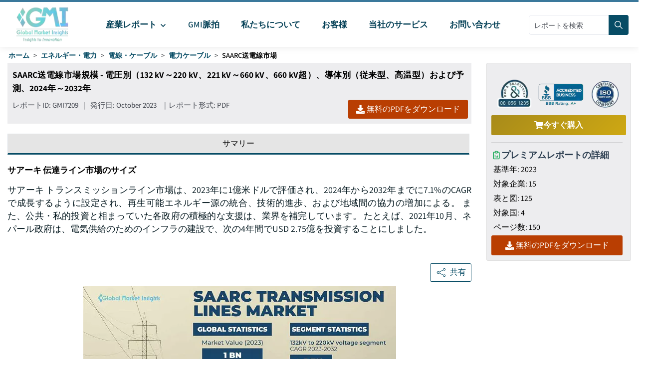

--- FILE ---
content_type: text/html
request_url: https://www.gminsights.com/ja/industry-analysis/saarc-transmission-lines-market
body_size: 38317
content:
<!DOCTYPE html>
<html lang="ja" dir="ltr">
  <head>
    <meta charset="UTF-8" />
    <meta name="viewport" content="width=device-width, initial-scale=1.0" />
    <title>SAARC送電線市場統計、2024～2032年レポート</title>

    <meta name="description" content="SAARC送電線市場規模は2023年に10億米ドルを超え、再生可能エネルギー源の統合と技術進歩により、2024年から2032年の間に7.1%のCAGRを記録すると予想されています。" />
    <meta name="keywords" content="SAARC送電線市場 - 世界のSA​​ARC送電線市場の規模、シェア、価格、成長傾向、用途、潜在的可能性、技術、予測、競合分析、PDFレポート、COVID-19の影響分析" />

    <!-- Robots -->
    <meta name="robots" content="index, follow" />

    <!-- Canonical URL -->
    <link rel="canonical" href="https://www.gminsights.com/ja/industry-analysis/saarc-transmission-lines-market" />

    <!-- Alternate Links -->
     
    <link
      rel="alternate"
      hreflang="x-default"
      href="https://www.gminsights.com/industry-analysis/saarc-transmission-lines-market"
    />
    
    <link
      rel="alternate"
      hreflang="en"
      href="https://www.gminsights.com/industry-analysis/saarc-transmission-lines-market"
    />
    
    <link
      rel="alternate"
      hreflang="ar"
      href="https://www.gminsights.com/ar/industry-analysis/saarc-transmission-lines-market"
    />
    
    <link
      rel="alternate"
      hreflang="de"
      href="https://www.gminsights.com/de/industry-analysis/saarc-transmission-lines-market"
    />
    
    <link
      rel="alternate"
      hreflang="es"
      href="https://www.gminsights.com/es/industry-analysis/saarc-transmission-lines-market"
    />
    
    <link
      rel="alternate"
      hreflang="fr"
      href="https://www.gminsights.com/fr/industry-analysis/saarc-transmission-lines-market"
    />
    
    <link
      rel="alternate"
      hreflang="it"
      href="https://www.gminsights.com/it/industry-analysis/saarc-transmission-lines-market"
    />
    
    <link
      rel="alternate"
      hreflang="ja"
      href="https://www.gminsights.com/ja/industry-analysis/saarc-transmission-lines-market"
    />
    
    <link
      rel="alternate"
      hreflang="ko"
      href="https://www.gminsights.com/ko/industry-analysis/saarc-transmission-lines-market"
    />
    
    <link
      rel="alternate"
      hreflang="ru"
      href="https://www.gminsights.com/ru/industry-analysis/saarc-transmission-lines-market"
    />
    
    <link
      rel="alternate"
      hreflang="zh"
      href="https://www.gminsights.com/zh/industry-analysis/saarc-transmission-lines-market"
    />
     

    <!-- Meta Tags -->

    <!-- Open Graph Meta Tags -->
    <meta property="og:title" content="SAARC送電線市場統計、2024～2032年レポート" />
    <meta
      property="og:description"
      content="サアーキ トランスミッションライン市場は、2023年に1億米ドルで評価され、2024年から2032年までに7.1%のCAGRで成長するように設定され、再生可能エネルギー源の統合、技術的進歩、および地域間の協力の増加による."
    />
    <meta
      property="og:image"
      content="https://cdn.gminsights.com/image/rd/energy-mining-oil-and-gas/saarc-transmission-lines-market-2024-2032.webp"
    />
    <meta property="og:url" content="https://www.gminsights.com/ja/industry-analysis/saarc-transmission-lines-market" />
    <meta property="og:type" content="article" />
    <meta property="og:site_name" content="Global Market Insights Inc." />

    <!-- Twitter Card Meta Tags -->
    <meta name="twitter:card" content="summary" />
    <meta name="twitter:title" content="SAARC送電線市場統計、2024～2032年レポート" />
    <meta
      name="twitter:description"
      content="サアーキ トランスミッションライン市場は、2023年に1億米ドルで評価され、2024年から2032年までに7.1%のCAGRで成長するように設定され、再生可能エネルギー源の統合、技術的進歩、および地域間の協力の増加による."
    />
    <meta name="twitter:image" content="https://cdn.gminsights.com/image/rd/energy-mining-oil-and-gas/saarc-transmission-lines-market-2024-2032.webp" />

    <meta name="twitter:url" content="https://www.gminsights.com/ja/industry-analysis/saarc-transmission-lines-market" />

    <meta
      name="google-site-verification"
      content="CDcR1u_GkR19Hs41tKqidDTeueAy0UO9keDRelAUCqM"
    />
    <meta name="msvalidate.01" content="0195E9DADD8CB273ADCA593FBCD65DD3" />
    <meta name="yandex-verification" content="c3ea8c76d2838786" />

    <!-- Link Tags -->
    <link
      rel="preload"
      href="https://cdn.gminsights.com/image/GMI_logo.webp"
      as="image"
    />

    <!-- Favicon -->
    <link rel="icon" href="https://www.gminsights.com/favicon.ico" type="image/x-icon" />
    <link
      rel="shortcut icon"
      href="https://www.gminsights.com/favicon.ico"
      type="image/x-icon"
    />
    <link
      rel="shortcut icon"
      href="https://www.gminsights.com/assets/images/favicon.png"
      type="image/png"
    />
    <link
      data-next-font=""
      rel="preconnect"
      href="https://www.gminsights.com"
      crossorigin="anonymous"
    />

    <link
      rel="amphtml"
      href="https://www.gminsights.com/industry-analysis/saarc-transmission-lines-market/amp"
    />

    <!-- Font Preloads -->
    
    

    <link rel="preconnect" href="https://www.google-analytics.com" />
    <link rel="preconnect" href="https://www.googletagmanager.com" />
    <style type="text/css">@font-face {font-family:Assistant;font-style:normal;font-weight:200 800;src:url(/cf-fonts/v/assistant/5.0.16/latin/wght/normal.woff2);unicode-range:U+0000-00FF,U+0131,U+0152-0153,U+02BB-02BC,U+02C6,U+02DA,U+02DC,U+0304,U+0308,U+0329,U+2000-206F,U+2074,U+20AC,U+2122,U+2191,U+2193,U+2212,U+2215,U+FEFF,U+FFFD;font-display:swap;}@font-face {font-family:Assistant;font-style:normal;font-weight:200 800;src:url(/cf-fonts/v/assistant/5.0.16/hebrew/wght/normal.woff2);unicode-range:U+0590-05FF,U+200C-2010,U+20AA,U+25CC,U+FB1D-FB4F;font-display:swap;}@font-face {font-family:Assistant;font-style:normal;font-weight:200 800;src:url(/cf-fonts/v/assistant/5.0.16/latin-ext/wght/normal.woff2);unicode-range:U+0100-02AF,U+0304,U+0308,U+0329,U+1E00-1E9F,U+1EF2-1EFF,U+2020,U+20A0-20AB,U+20AD-20CF,U+2113,U+2C60-2C7F,U+A720-A7FF;font-display:swap;}</style>

    <!-- CSS Styles -->
    <link rel="stylesheet" href="/assets/css/bootstrap.min.css" />
    <link rel="stylesheet" href="/assets/css/font-awesome.min.css" />

    <link rel="stylesheet" href="/assets/css/icomoon.css" />
    <link rel="stylesheet" href="/assets/css/scss/elements/theme-css.css" />
    <link rel="stylesheet" href="/assets/css/globals.css" />
    <link rel="stylesheet" href="/assets/css/gmistyle.css" />
    <link rel="stylesheet" href="/assets/css/style.css" />
    <link rel="stylesheet" href="/assets/css/header.css" />
    <link rel="stylesheet" href="/assets/css/footer.css" />
    <!-- Critical CSS for font loading optimization -->
    <style>
      /* Ensure font fallbacks and prevent layout shift */
      body,
      html {
        font-family: "Assistant", -apple-system, BlinkMacSystemFont, "Segoe UI",
          Roboto, Oxygen, Ubuntu, Cantarell, "Open Sans", "Helvetica Neue",
          sans-serif;
        font-display: swap;
      }

      /* Critical font loading states */
      .font-loading {
        visibility: hidden;
      }

      .font-loaded,
      .font-failed {
        visibility: visible;
      }
    </style>

    <style data-emotion="css vubbuv" data-s="">
      .css-vubbuv {
        -webkit-user-select: none;
        -moz-user-select: none;
        -ms-user-select: none;
        user-select: none;
        width: 1em;
        height: 1em;
        display: inline-block;
        fill: currentColor;
        -webkit-flex-shrink: 0;
        -ms-flex-negative: 0;
        flex-shrink: 0;
        -webkit-transition: fill 200ms cubic-bezier(0.4, 0, 0.2, 1) 0ms;
        transition: fill 200ms cubic-bezier(0.4, 0, 0.2, 1) 0ms;
        font-size: 1.5rem;
      }
    </style>

    <!-- Meta scripts -->
    <!-- Font loading detection -->
    <script>
      // Add font-loading class to prevent content flash
      document.documentElement.className += " font-loading";

      // Check if font is loaded
      if ("fonts" in document) {
        document.fonts.ready.then(() => {
          document.documentElement.className =
            document.documentElement.className.replace(
              "font-loading",
              "font-loaded"
            );
        });

        // Fallback timeout (3 seconds)
        setTimeout(() => {
          if (document.documentElement.className.includes("font-loading")) {
            document.documentElement.className =
              document.documentElement.className.replace(
                "font-loading",
                "font-failed"
              );
          }
        }, 3000);
      } else {
        // Fallback for older browsers
        document.documentElement.className =
          document.documentElement.className.replace(
            "font-loading",
            "font-failed"
          );
      }
    </script>

    <!-- Google Tag Manager -->
    <script type="text/javascript" async>
      (function (w, d, s, l, i) {
        w[l] = w[l] || [];
        w[l].push({ "gtm.start": new Date().getTime(), event: "gtm.js" });
        var f = d.getElementsByTagName(s)[0],
          j = d.createElement(s),
          dl = l != "dataLayer" ? "&l=" + l : "";
        j.async = true;
        j.src = "https://www.googletagmanager.com/gtm.js?id=" + i + dl;
        f.parentNode.insertBefore(j, f);
      })(window, document, "script", "dataLayer", "GTM-TKV3WHJ");
    </script>

    <!-- Clarity -->
    <script>
      (function (c, l, a, r, i, t, y) {
        c[a] =
          c[a] ||
          function () {
            (c[a].q = c[a].q || []).push(arguments);
          };
        t = l.createElement(r);
        t.async = true;
        t.src = "https://www.clarity.ms/tag/" + i;
        y = l.getElementsByTagName(r)[0];
        y.parentNode.insertBefore(t, y);
      })(window, document, "clarity", "script", "pl22oxfqjc");
    </script>

    <!-- Structured Data -->
    <script type="application/ld+json">
      {"@context":"http://schema.org","@type":"BreadcrumbList","itemListElement":[{"@type":"ListItem","position":1,"item":{"@type":"WebPage","@id":"https://www.gminsights.com/ja","name":"ホーム"}},{"@type":"ListItem","position":2,"item":{"@type":"WebPage","@id":"https://www.gminsights.com/ja/industry-reports/energy-and-power","name":"エネルギー・電力"}},{"@type":"ListItem","position":3,"item":{"@type":"WebPage","@id":"https://www.gminsights.com/ja/industry-reports/wire-and-cable/77","name":"電線・ケーブル"}},{"@type":"ListItem","position":4,"item":{"@type":"WebPage","@id":"https://www.gminsights.com/ja/industry-reports/power-cable/77","name":"電力ケーブル"}},{"@type":"ListItem","position":5,"item":{"@type":"WebPage","@id":"https://www.gminsights.com/ja/industry-analysis/saarc-transmission-lines-market","name":"SAARC送電線市場"}}]}
    </script>

    <!-- Report schema -->
    
    <script type="application/ld+json">
      {"@context":"http://schema.org","@type":"Report","mainEntityOfPage":{"@type":"WebPage","@id":"https://www.gminsights.com/ja/industry-analysis/saarc-transmission-lines-market"},"headline":"SAARC送電線市場規模 - 電圧別（132 kV～220 kV、221 kV～660 kV、660 kV超）、導体別（従来型、高温型）および予測、2024年～2032年","datePublished":"2023-10-01","author":[{"@type":"Person","name":"Shashank Sisodia"},{"@type":"Person","name":"Ankit Gupta"}],"copyrightHolder":{"@type":"Organization","name":"Global Market Insights Inc."},"publisher":{"@type":"Organization","name":"Global Market Insights Inc.","logo":{"@type":"ImageObject","url":"https://cdn.gminsights.com/image/GMI_logo.webp","width":511,"height":123}},"description":"サアーキ トランスミッションライン市場は、2023年に1億米ドルで評価され、2024年から2032年までに7.1%のCAGRで成長するように設定され、再生可能エネルギー源の統合、技術的進歩、および地域間の協力の増加による."}
    </script>
    

    <!-- FAQ schema -->
    

    <!-- Report View schema -->
    
    <script type="application/ld+json">
      {"@context":"http://schema.org","@type":"Dataset","name":"SAARC送電線市場統計、2024～2032年レポート","description":"SAARC送電線市場規模は2023年に10億米ドルを超え、再生可能エネルギー源の統合と技術進歩により、2024年から2032年の間に7.1%のCAGRを記録すると予想されています。","url":"https://www.gminsights.com/ja/industry-analysis/saarc-transmission-lines-market","license":"https://www.gminsights.com/ja/privacy-policy","image":"https://cdn.gminsights.com/image/rd/energy-mining-oil-and-gas/saarc-transmission-lines-market-2024-2032.webp","distribution":{"@type":"DataDownload","encodingFormat":"pdf,excel,csv,ppt","contentUrl":"https://www.gminsights.com/ja"},"creator":{"@type":"Organization","name":"Global Market Insights Inc.","url":"https://www.gminsights.com/ja","logo":{"@type":"ImageObject","url":"https://cdn.gminsights.com/image/GMI_logo.webp"}},"spatialCoverage":{"@type":"place","name":"グローバル"},"variableMeasured":[{"@type":"PropertyValue","name":"基準年","value":"2023"},{"@type":"PropertyValue","name":"SAARC送電線市場 サイズ（単位） 2023","value":"USD 1 Billion"},{"@type":"PropertyValue","name":"予測期間","value":"2024 to 2032"},{"@type":"PropertyValue","name":"予測期間 2024 to 2032 CAGR","value":"7.3%"},{"@type":"PropertyValue","name":" 2032 年の値の予測","value":"USD 2 Billion"},{"@type":"PropertyValue","name":"歴史データ","value":"2019 to 2023"},{"@type":"PropertyValue","name":"ページ数","value":150},{"@type":"PropertyValue","name":"テーブル、チャート、図","value":125},{"@type":"PropertyValue","name":"対象セグメント","value":"電圧、コンダクター、及び国"},{"@type":"PropertyValue","name":"成長要因","value":"既存の格子インフラの新しい電気化、改装及び改装; 再生可能エネルギー統合の拡大 各国のエネルギー需要の増加"},{"@type":"PropertyValue","name":"落とし穴と課題","value":"高資本支出に伴う財務の欠如"},"","",""]}
    </script>
    

    <!-- Website schema -->
    <script type="application/ld+json">
      {"@context":"http://schema.org","@type":"WebSite","name":"Global Market Insights Inc.","alternateName":"GMI","url":"https://www.gminsights.com/ja"}
    </script>
  </head>
  <body class="theme-creote">
    <div id="page" class="page_wapper hfeed site">
      <!-- Header -->
      <div class="header-section">
        <div id="header_contents" class="header_area" bis_skin_checked="1">
  <div class="header_style_six_nw" bis_skin_checked="1">
    <header class="header header_default style_six dark_color transparent-bg">
      <div class="mainGMIHeader pd_right_20 pd_left_15" bis_skin_checked="1">
        <div class="row" bis_skin_checked="1">
          <div
            style="display: flex; justify-content: space-between"
            bis_skin_checked="1"
          >
            <div class="logo_column p-0" bis_skin_checked="1">
              <div class="header_logo_box" bis_skin_checked="1">
                <a
                  class="logo navbar-brand p-0"
                  href="https://www.gminsights.com/ja"
                  ><img
                    src="https://cdn.gminsights.com/image/GMI_logo.webp"
                    alt="Globle market insights"
                    class="logo_default"
                    width="440"
                    height="120"
                    loading="eager" /><img
                    src="https://cdn.gminsights.com/image/GMI_logo.webp"
                    alt="Globle market insights"
                    class="logo__sticky"
                    width="440"
                    height="120"
                    loading="eager"
                /></a>
              </div>
            </div>
            <div class="menu_column mainHeaderColumn" bis_skin_checked="1">
              <div
                class="navbar_togglers hamburger_menu"
                bis_skin_checked="1"
                onclick="openMobileHamburger()"
              >
                <span class="line"></span><span class="line"></span
                ><span class="line"></span>
              </div>
              <div class="header_content_collapse" bis_skin_checked="1">
                <div
                  class="header_menu_box navigation_menu mainNavigationMenu"
                  bis_skin_checked="1"
                >
                  <ul id="myNavbar" class="navbar_nav">
                    <li
                      class="menu-item menu-item-has-children dropdown nav-item"
                    >
                      <a
                        class="dropdown-toggle nav-link mainMenuDropdown"
                        href="https://www.gminsights.com/ja/industry-reports"
                        bis_skin_checked="1"
                        ><span class="pd_left_10 pd_right_5"
                          >産業レポート
                          <svg
                            class="MuiSvgIcon-root MuiSvgIcon-fontSizeMedium css-vubbuv"
                            focusable="false"
                            aria-hidden="true"
                            viewBox="0 0 24 24"
                            data-testid="KeyboardArrowDownIcon"
                            style="font-size: 20px; font-weight: bolder"
                          >
                            <path
                              d="M7.41 8.59 12 13.17l4.59-4.58L18 10l-6 6-6-6z"
                            ></path></svg></span
                      ></a>
                      <ul
                        class="dropdown-menu industryCategoryDropdown industryDetailUlja"
                      >
                        <div class="row" bis_skin_checked="1">
                          
                          <div class="categoryInnerList" bis_skin_checked="1">
                            <ul class="">
                              <li class="mainCategory">
                                <a
                                  class="dropdown-item nav-link"
                                  href="https://www.gminsights.com/ja/industry-reports/energy-and-power"
                                  bis_skin_checked="1"
                                  ><span
                                    >エネルギー・電力 &nbsp; &nbsp;</span
                                  ></a
                                >
                              </li>
                              <div
                                class="mainInnderCatDiv"
                                bis_skin_checked="1"
                              >
                                

                                <li class="subCategoryListInner">
                                  <div
                                    class="subCategoryMenuInnerLinkDiv"
                                    bis_skin_checked="1"
                                  >
                                    <a
                                      class="dropdown-item nav-link categoryLink"
                                      href="https://www.gminsights.com/ja/industry-reports/electrical-equipment/77"
                                      bis_skin_checked="1"
                                      ><span>電気機器</span></a
                                    >
                                  </div>
                                </li>
                                

                                <li class="subCategoryListInner">
                                  <div
                                    class="subCategoryMenuInnerLinkDiv"
                                    bis_skin_checked="1"
                                  >
                                    <a
                                      class="dropdown-item nav-link categoryLink"
                                      href="https://www.gminsights.com/ja/industry-reports/wire-and-cable/77"
                                      bis_skin_checked="1"
                                      ><span>電線・ケーブル</span></a
                                    >
                                  </div>
                                </li>
                                

                                <li class="subCategoryListInner">
                                  <div
                                    class="subCategoryMenuInnerLinkDiv"
                                    bis_skin_checked="1"
                                  >
                                    <a
                                      class="dropdown-item nav-link categoryLink"
                                      href="https://www.gminsights.com/ja/industry-reports/emerging-energy-technologies/77"
                                      bis_skin_checked="1"
                                      ><span>新興エネルギー技術</span></a
                                    >
                                  </div>
                                </li>
                                

                                <li class="subCategoryListInner">
                                  <div
                                    class="subCategoryMenuInnerLinkDiv"
                                    bis_skin_checked="1"
                                  >
                                    <a
                                      class="dropdown-item nav-link categoryLink"
                                      href="https://www.gminsights.com/ja/industry-reports/battery-technology/77"
                                      bis_skin_checked="1"
                                      ><span>電池技術</span></a
                                    >
                                  </div>
                                </li>
                                

                                <li class="subCategoryListInner">
                                  <div
                                    class="subCategoryMenuInnerLinkDiv"
                                    bis_skin_checked="1"
                                  >
                                    <a
                                      class="dropdown-item nav-link categoryLink"
                                      href="https://www.gminsights.com/ja/industry-reports/waste-management/77"
                                      bis_skin_checked="1"
                                      ><span>廃棄物管理</span></a
                                    >
                                  </div>
                                </li>
                                

                                <li class="subCategoryListInner">
                                  <div
                                    class="subCategoryMenuInnerLinkDiv"
                                    bis_skin_checked="1"
                                  >
                                    <a
                                      class="dropdown-item nav-link categoryLink"
                                      href="https://www.gminsights.com/ja/industry-reports/oil-and-gas/77"
                                      bis_skin_checked="1"
                                      ><span>石油・ガス</span></a
                                    >
                                  </div>
                                </li>
                                

                                <li class="subCategoryListInner">
                                  <div
                                    class="subCategoryMenuInnerLinkDiv"
                                    bis_skin_checked="1"
                                  >
                                    <a
                                      class="dropdown-item nav-link categoryLink"
                                      href="https://www.gminsights.com/ja/industry-reports/energy-storage-systems/77"
                                      bis_skin_checked="1"
                                      ><span>エネルギー貯蔵システム</span></a
                                    >
                                  </div>
                                </li>
                                

                                <li class="subCategoryListInner">
                                  <div
                                    class="subCategoryMenuInnerLinkDiv"
                                    bis_skin_checked="1"
                                  >
                                    <a
                                      class="dropdown-item nav-link categoryLink"
                                      href="https://www.gminsights.com/ja/industry-reports/renewable-energy/77"
                                      bis_skin_checked="1"
                                      ><span>再生可能エネルギー</span></a
                                    >
                                  </div>
                                </li>
                                
                              </div>
                            </ul>
                          </div>
                          
                          <div class="categoryInnerList" bis_skin_checked="1">
                            <ul class="">
                              <li class="mainCategory">
                                <a
                                  class="dropdown-item nav-link"
                                  href="https://www.gminsights.com/ja/industry-reports/packaging"
                                  bis_skin_checked="1"
                                  ><span
                                    >パッケージング &nbsp; &nbsp;</span
                                  ></a
                                >
                              </li>
                              <div
                                class="mainInnderCatDiv"
                                bis_skin_checked="1"
                              >
                                

                                <li class="subCategoryListInner">
                                  <div
                                    class="subCategoryMenuInnerLinkDiv"
                                    bis_skin_checked="1"
                                  >
                                    <a
                                      class="dropdown-item nav-link categoryLink"
                                      href="https://www.gminsights.com/ja/industry-reports/packaging-materials/91"
                                      bis_skin_checked="1"
                                      ><span>包装材料</span></a
                                    >
                                  </div>
                                </li>
                                

                                <li class="subCategoryListInner">
                                  <div
                                    class="subCategoryMenuInnerLinkDiv"
                                    bis_skin_checked="1"
                                  >
                                    <a
                                      class="dropdown-item nav-link categoryLink"
                                      href="https://www.gminsights.com/ja/industry-reports/advanced-packaging/91"
                                      bis_skin_checked="1"
                                      ><span>先端包装</span></a
                                    >
                                  </div>
                                </li>
                                

                                <li class="subCategoryListInner">
                                  <div
                                    class="subCategoryMenuInnerLinkDiv"
                                    bis_skin_checked="1"
                                  >
                                    <a
                                      class="dropdown-item nav-link categoryLink"
                                      href="https://www.gminsights.com/ja/industry-reports/consumer-goods-packaging/91"
                                      bis_skin_checked="1"
                                      ><span>消費財包装</span></a
                                    >
                                  </div>
                                </li>
                                

                                <li class="subCategoryListInner">
                                  <div
                                    class="subCategoryMenuInnerLinkDiv"
                                    bis_skin_checked="1"
                                  >
                                    <a
                                      class="dropdown-item nav-link categoryLink"
                                      href="https://www.gminsights.com/ja/industry-reports/industrial-packaging/91"
                                      bis_skin_checked="1"
                                      ><span>産業用包装</span></a
                                    >
                                  </div>
                                </li>
                                

                                <li class="subCategoryListInner">
                                  <div
                                    class="subCategoryMenuInnerLinkDiv"
                                    bis_skin_checked="1"
                                  >
                                    <a
                                      class="dropdown-item nav-link categoryLink"
                                      href="https://www.gminsights.com/ja/industry-reports/packaging-equipment/91"
                                      bis_skin_checked="1"
                                      ><span>包装機械</span></a
                                    >
                                  </div>
                                </li>
                                
                              </div>
                            </ul>
                          </div>
                          
                          <div class="categoryInnerList" bis_skin_checked="1">
                            <ul class="">
                              <li class="mainCategory">
                                <a
                                  class="dropdown-item nav-link"
                                  href="https://www.gminsights.com/ja/industry-reports/professional-services"
                                  bis_skin_checked="1"
                                  ><span
                                    >プロフェッショナルサービス &nbsp; &nbsp;</span
                                  ></a
                                >
                              </li>
                              <div
                                class="mainInnderCatDiv"
                                bis_skin_checked="1"
                              >
                                

                                <li class="subCategoryListInner">
                                  <div
                                    class="subCategoryMenuInnerLinkDiv"
                                    bis_skin_checked="1"
                                  >
                                    <a
                                      class="dropdown-item nav-link categoryLink"
                                      href="https://www.gminsights.com/ja/industry-reports/travel-and-tourism/93"
                                      bis_skin_checked="1"
                                      ><span>旅行・観光</span></a
                                    >
                                  </div>
                                </li>
                                
                              </div>
                            </ul>
                          </div>
                          
                          <div class="categoryInnerList" bis_skin_checked="1">
                            <ul class="">
                              <li class="mainCategory">
                                <a
                                  class="dropdown-item nav-link"
                                  href="https://www.gminsights.com/ja/industry-reports/healthcare"
                                  bis_skin_checked="1"
                                  ><span
                                    >ヘルスケア &nbsp; &nbsp;</span
                                  ></a
                                >
                              </li>
                              <div
                                class="mainInnderCatDiv"
                                bis_skin_checked="1"
                              >
                                

                                <li class="subCategoryListInner">
                                  <div
                                    class="subCategoryMenuInnerLinkDiv"
                                    bis_skin_checked="1"
                                  >
                                    <a
                                      class="dropdown-item nav-link categoryLink"
                                      href="https://www.gminsights.com/ja/industry-reports/medical-devices/82"
                                      bis_skin_checked="1"
                                      ><span>医療機器</span></a
                                    >
                                  </div>
                                </li>
                                

                                <li class="subCategoryListInner">
                                  <div
                                    class="subCategoryMenuInnerLinkDiv"
                                    bis_skin_checked="1"
                                  >
                                    <a
                                      class="dropdown-item nav-link categoryLink"
                                      href="https://www.gminsights.com/ja/industry-reports/biotechnology/82"
                                      bis_skin_checked="1"
                                      ><span>バイオテクノロジー</span></a
                                    >
                                  </div>
                                </li>
                                

                                <li class="subCategoryListInner">
                                  <div
                                    class="subCategoryMenuInnerLinkDiv"
                                    bis_skin_checked="1"
                                  >
                                    <a
                                      class="dropdown-item nav-link categoryLink"
                                      href="https://www.gminsights.com/ja/industry-reports/pharmaceuticals/82"
                                      bis_skin_checked="1"
                                      ><span>医薬品</span></a
                                    >
                                  </div>
                                </li>
                                

                                <li class="subCategoryListInner">
                                  <div
                                    class="subCategoryMenuInnerLinkDiv"
                                    bis_skin_checked="1"
                                  >
                                    <a
                                      class="dropdown-item nav-link categoryLink"
                                      href="https://www.gminsights.com/ja/industry-reports/medical-services/82"
                                      bis_skin_checked="1"
                                      ><span>医療サービス</span></a
                                    >
                                  </div>
                                </li>
                                

                                <li class="subCategoryListInner">
                                  <div
                                    class="subCategoryMenuInnerLinkDiv"
                                    bis_skin_checked="1"
                                  >
                                    <a
                                      class="dropdown-item nav-link categoryLink"
                                      href="https://www.gminsights.com/ja/industry-reports/healthcare-it/82"
                                      bis_skin_checked="1"
                                      ><span>ヘルスケアIT</span></a
                                    >
                                  </div>
                                </li>
                                

                                <li class="subCategoryListInner">
                                  <div
                                    class="subCategoryMenuInnerLinkDiv"
                                    bis_skin_checked="1"
                                  >
                                    <a
                                      class="dropdown-item nav-link categoryLink"
                                      href="https://www.gminsights.com/ja/industry-reports/drug-device-combination/82"
                                      bis_skin_checked="1"
                                      ><span>薬剤・医療機器コンビネーション</span></a
                                    >
                                  </div>
                                </li>
                                

                                <li class="subCategoryListInner">
                                  <div
                                    class="subCategoryMenuInnerLinkDiv"
                                    bis_skin_checked="1"
                                  >
                                    <a
                                      class="dropdown-item nav-link categoryLink"
                                      href="https://www.gminsights.com/ja/industry-reports/analytical-instruments/82"
                                      bis_skin_checked="1"
                                      ><span>分析機器</span></a
                                    >
                                  </div>
                                </li>
                                
                              </div>
                            </ul>
                          </div>
                          
                          <div class="categoryInnerList" bis_skin_checked="1">
                            <ul class="">
                              <li class="mainCategory">
                                <a
                                  class="dropdown-item nav-link"
                                  href="https://www.gminsights.com/ja/industry-reports/media-and-technology"
                                  bis_skin_checked="1"
                                  ><span
                                    >メディア・テクノロジー &nbsp; &nbsp;</span
                                  ></a
                                >
                              </li>
                              <div
                                class="mainInnderCatDiv"
                                bis_skin_checked="1"
                              >
                                

                                <li class="subCategoryListInner">
                                  <div
                                    class="subCategoryMenuInnerLinkDiv"
                                    bis_skin_checked="1"
                                  >
                                    <a
                                      class="dropdown-item nav-link categoryLink"
                                      href="https://www.gminsights.com/ja/industry-reports/media-and-entertainment/81"
                                      bis_skin_checked="1"
                                      ><span>メディア＆エンターテインメント</span></a
                                    >
                                  </div>
                                </li>
                                

                                <li class="subCategoryListInner">
                                  <div
                                    class="subCategoryMenuInnerLinkDiv"
                                    bis_skin_checked="1"
                                  >
                                    <a
                                      class="dropdown-item nav-link categoryLink"
                                      href="https://www.gminsights.com/ja/industry-reports/next-generation-technologies/81"
                                      bis_skin_checked="1"
                                      ><span>次世代テクノロジー</span></a
                                    >
                                  </div>
                                </li>
                                

                                <li class="subCategoryListInner">
                                  <div
                                    class="subCategoryMenuInnerLinkDiv"
                                    bis_skin_checked="1"
                                  >
                                    <a
                                      class="dropdown-item nav-link categoryLink"
                                      href="https://www.gminsights.com/ja/industry-reports/information-technology/81"
                                      bis_skin_checked="1"
                                      ><span>情報技術</span></a
                                    >
                                  </div>
                                </li>
                                

                                <li class="subCategoryListInner">
                                  <div
                                    class="subCategoryMenuInnerLinkDiv"
                                    bis_skin_checked="1"
                                  >
                                    <a
                                      class="dropdown-item nav-link categoryLink"
                                      href="https://www.gminsights.com/ja/industry-reports/security-and-surveillance/81"
                                      bis_skin_checked="1"
                                      ><span>セキュリティと監視</span></a
                                    >
                                  </div>
                                </li>
                                

                                <li class="subCategoryListInner">
                                  <div
                                    class="subCategoryMenuInnerLinkDiv"
                                    bis_skin_checked="1"
                                  >
                                    <a
                                      class="dropdown-item nav-link categoryLink"
                                      href="https://www.gminsights.com/ja/industry-reports/testing/81"
                                      bis_skin_checked="1"
                                      ><span>テスト</span></a
                                    >
                                  </div>
                                </li>
                                
                              </div>
                            </ul>
                          </div>
                          
                          <div class="categoryInnerList" bis_skin_checked="1">
                            <ul class="">
                              <li class="mainCategory">
                                <a
                                  class="dropdown-item nav-link"
                                  href="https://www.gminsights.com/ja/industry-reports/animal-health-and-nutrition"
                                  bis_skin_checked="1"
                                  ><span
                                    >動物の健康と栄養 &nbsp; &nbsp;</span
                                  ></a
                                >
                              </li>
                              <div
                                class="mainInnderCatDiv"
                                bis_skin_checked="1"
                              >
                                

                                <li class="subCategoryListInner">
                                  <div
                                    class="subCategoryMenuInnerLinkDiv"
                                    bis_skin_checked="1"
                                  >
                                    <a
                                      class="dropdown-item nav-link categoryLink"
                                      href="https://www.gminsights.com/ja/industry-reports/feed-additives/94"
                                      bis_skin_checked="1"
                                      ><span>飼料添加物</span></a
                                    >
                                  </div>
                                </li>
                                

                                <li class="subCategoryListInner">
                                  <div
                                    class="subCategoryMenuInnerLinkDiv"
                                    bis_skin_checked="1"
                                  >
                                    <a
                                      class="dropdown-item nav-link categoryLink"
                                      href="https://www.gminsights.com/ja/industry-reports/pet-nutrition/94"
                                      bis_skin_checked="1"
                                      ><span>ペット栄養</span></a
                                    >
                                  </div>
                                </li>
                                

                                <li class="subCategoryListInner">
                                  <div
                                    class="subCategoryMenuInnerLinkDiv"
                                    bis_skin_checked="1"
                                  >
                                    <a
                                      class="dropdown-item nav-link categoryLink"
                                      href="https://www.gminsights.com/ja/industry-reports/pet-tech/94"
                                      bis_skin_checked="1"
                                      ><span>ペットテック</span></a
                                    >
                                  </div>
                                </li>
                                

                                <li class="subCategoryListInner">
                                  <div
                                    class="subCategoryMenuInnerLinkDiv"
                                    bis_skin_checked="1"
                                  >
                                    <a
                                      class="dropdown-item nav-link categoryLink"
                                      href="https://www.gminsights.com/ja/industry-reports/veterinary-medical-devices/94"
                                      bis_skin_checked="1"
                                      ><span>獣医療機器</span></a
                                    >
                                  </div>
                                </li>
                                

                                <li class="subCategoryListInner">
                                  <div
                                    class="subCategoryMenuInnerLinkDiv"
                                    bis_skin_checked="1"
                                  >
                                    <a
                                      class="dropdown-item nav-link categoryLink"
                                      href="https://www.gminsights.com/ja/industry-reports/veterinary-pharmaceuticals/94"
                                      bis_skin_checked="1"
                                      ><span>動物用医薬品</span></a
                                    >
                                  </div>
                                </li>
                                

                                <li class="subCategoryListInner">
                                  <div
                                    class="subCategoryMenuInnerLinkDiv"
                                    bis_skin_checked="1"
                                  >
                                    <a
                                      class="dropdown-item nav-link categoryLink"
                                      href="https://www.gminsights.com/ja/industry-reports/veterinary-services/94"
                                      bis_skin_checked="1"
                                      ><span>獣医サービス</span></a
                                    >
                                  </div>
                                </li>
                                
                              </div>
                            </ul>
                          </div>
                          
                          <div class="categoryInnerList" bis_skin_checked="1">
                            <ul class="">
                              <li class="mainCategory">
                                <a
                                  class="dropdown-item nav-link"
                                  href="https://www.gminsights.com/ja/industry-reports/chemicals-materials"
                                  bis_skin_checked="1"
                                  ><span
                                    >化学・材料 &nbsp; &nbsp;</span
                                  ></a
                                >
                              </li>
                              <div
                                class="mainInnderCatDiv"
                                bis_skin_checked="1"
                              >
                                

                                <li class="subCategoryListInner">
                                  <div
                                    class="subCategoryMenuInnerLinkDiv"
                                    bis_skin_checked="1"
                                  >
                                    <a
                                      class="dropdown-item nav-link categoryLink"
                                      href="https://www.gminsights.com/ja/industry-reports/surfactants/80"
                                      bis_skin_checked="1"
                                      ><span>界面活性剤</span></a
                                    >
                                  </div>
                                </li>
                                

                                <li class="subCategoryListInner">
                                  <div
                                    class="subCategoryMenuInnerLinkDiv"
                                    bis_skin_checked="1"
                                  >
                                    <a
                                      class="dropdown-item nav-link categoryLink"
                                      href="https://www.gminsights.com/ja/industry-reports/biobased-chemicals/80"
                                      bis_skin_checked="1"
                                      ><span>バイオベース化学品</span></a
                                    >
                                  </div>
                                </li>
                                

                                <li class="subCategoryListInner">
                                  <div
                                    class="subCategoryMenuInnerLinkDiv"
                                    bis_skin_checked="1"
                                  >
                                    <a
                                      class="dropdown-item nav-link categoryLink"
                                      href="https://www.gminsights.com/ja/industry-reports/paints-and-coatings/80"
                                      bis_skin_checked="1"
                                      ><span>塗料・コーティング</span></a
                                    >
                                  </div>
                                </li>
                                

                                <li class="subCategoryListInner">
                                  <div
                                    class="subCategoryMenuInnerLinkDiv"
                                    bis_skin_checked="1"
                                  >
                                    <a
                                      class="dropdown-item nav-link categoryLink"
                                      href="https://www.gminsights.com/ja/industry-reports/adhesives-and-sealants/80"
                                      bis_skin_checked="1"
                                      ><span>接着剤・シーラント</span></a
                                    >
                                  </div>
                                </li>
                                

                                <li class="subCategoryListInner">
                                  <div
                                    class="subCategoryMenuInnerLinkDiv"
                                    bis_skin_checked="1"
                                  >
                                    <a
                                      class="dropdown-item nav-link categoryLink"
                                      href="https://www.gminsights.com/ja/industry-reports/polymers/80"
                                      bis_skin_checked="1"
                                      ><span>ポリマー</span></a
                                    >
                                  </div>
                                </li>
                                

                                <li class="subCategoryListInner">
                                  <div
                                    class="subCategoryMenuInnerLinkDiv"
                                    bis_skin_checked="1"
                                  >
                                    <a
                                      class="dropdown-item nav-link categoryLink"
                                      href="https://www.gminsights.com/ja/industry-reports/lubricant-and-greases/80"
                                      bis_skin_checked="1"
                                      ><span>潤滑油・グリース</span></a
                                    >
                                  </div>
                                </li>
                                

                                <li class="subCategoryListInner">
                                  <div
                                    class="subCategoryMenuInnerLinkDiv"
                                    bis_skin_checked="1"
                                  >
                                    <a
                                      class="dropdown-item nav-link categoryLink"
                                      href="https://www.gminsights.com/ja/industry-reports/specialty-chemicals/80"
                                      bis_skin_checked="1"
                                      ><span>特殊化学品</span></a
                                    >
                                  </div>
                                </li>
                                

                                <li class="subCategoryListInner">
                                  <div
                                    class="subCategoryMenuInnerLinkDiv"
                                    bis_skin_checked="1"
                                  >
                                    <a
                                      class="dropdown-item nav-link categoryLink"
                                      href="https://www.gminsights.com/ja/industry-reports/specialty-glass/80"
                                      bis_skin_checked="1"
                                      ><span>特殊ガラス</span></a
                                    >
                                  </div>
                                </li>
                                

                                <li class="subCategoryListInner">
                                  <div
                                    class="subCategoryMenuInnerLinkDiv"
                                    bis_skin_checked="1"
                                  >
                                    <a
                                      class="dropdown-item nav-link categoryLink"
                                      href="https://www.gminsights.com/ja/industry-reports/advanced-materials/80"
                                      bis_skin_checked="1"
                                      ><span>先端材料</span></a
                                    >
                                  </div>
                                </li>
                                

                                <li class="subCategoryListInner">
                                  <div
                                    class="subCategoryMenuInnerLinkDiv"
                                    bis_skin_checked="1"
                                  >
                                    <a
                                      class="dropdown-item nav-link categoryLink"
                                      href="https://www.gminsights.com/ja/industry-reports/personal-care-and-cosmetics/80"
                                      bis_skin_checked="1"
                                      ><span>パーソナルケア・化粧品</span></a
                                    >
                                  </div>
                                </li>
                                

                                <li class="subCategoryListInner">
                                  <div
                                    class="subCategoryMenuInnerLinkDiv"
                                    bis_skin_checked="1"
                                  >
                                    <a
                                      class="dropdown-item nav-link categoryLink"
                                      href="https://www.gminsights.com/ja/industry-reports/textiles/80"
                                      bis_skin_checked="1"
                                      ><span>繊維</span></a
                                    >
                                  </div>
                                </li>
                                

                                <li class="subCategoryListInner">
                                  <div
                                    class="subCategoryMenuInnerLinkDiv"
                                    bis_skin_checked="1"
                                  >
                                    <a
                                      class="dropdown-item nav-link categoryLink"
                                      href="https://www.gminsights.com/ja/industry-reports/metalworking/80"
                                      bis_skin_checked="1"
                                      ><span>金属加工</span></a
                                    >
                                  </div>
                                </li>
                                

                                <li class="subCategoryListInner">
                                  <div
                                    class="subCategoryMenuInnerLinkDiv"
                                    bis_skin_checked="1"
                                  >
                                    <a
                                      class="dropdown-item nav-link categoryLink"
                                      href="https://www.gminsights.com/ja/industry-reports/abrasives/80"
                                      bis_skin_checked="1"
                                      ><span>研磨材</span></a
                                    >
                                  </div>
                                </li>
                                

                                <li class="subCategoryListInner">
                                  <div
                                    class="subCategoryMenuInnerLinkDiv"
                                    bis_skin_checked="1"
                                  >
                                    <a
                                      class="dropdown-item nav-link categoryLink"
                                      href="https://www.gminsights.com/ja/industry-reports/battery-materials/80"
                                      bis_skin_checked="1"
                                      ><span>電池材料</span></a
                                    >
                                  </div>
                                </li>
                                

                                <li class="subCategoryListInner">
                                  <div
                                    class="subCategoryMenuInnerLinkDiv"
                                    bis_skin_checked="1"
                                  >
                                    <a
                                      class="dropdown-item nav-link categoryLink"
                                      href="https://www.gminsights.com/ja/industry-reports/construction-and-building-materials/80"
                                      bis_skin_checked="1"
                                      ><span>建設・建材</span></a
                                    >
                                  </div>
                                </li>
                                
                              </div>
                            </ul>
                          </div>
                          
                          <div class="categoryInnerList" bis_skin_checked="1">
                            <ul class="">
                              <li class="mainCategory">
                                <a
                                  class="dropdown-item nav-link"
                                  href="https://www.gminsights.com/ja/industry-reports/semiconductors-and-electronics"
                                  bis_skin_checked="1"
                                  ><span
                                    >半導体・電子機器 &nbsp; &nbsp;</span
                                  ></a
                                >
                              </li>
                              <div
                                class="mainInnderCatDiv"
                                bis_skin_checked="1"
                              >
                                

                                <li class="subCategoryListInner">
                                  <div
                                    class="subCategoryMenuInnerLinkDiv"
                                    bis_skin_checked="1"
                                  >
                                    <a
                                      class="dropdown-item nav-link categoryLink"
                                      href="https://www.gminsights.com/ja/industry-reports/semiconductor/76"
                                      bis_skin_checked="1"
                                      ><span>半導体</span></a
                                    >
                                  </div>
                                </li>
                                

                                <li class="subCategoryListInner">
                                  <div
                                    class="subCategoryMenuInnerLinkDiv"
                                    bis_skin_checked="1"
                                  >
                                    <a
                                      class="dropdown-item nav-link categoryLink"
                                      href="https://www.gminsights.com/ja/industry-reports/automation/76"
                                      bis_skin_checked="1"
                                      ><span>オートメーション</span></a
                                    >
                                  </div>
                                </li>
                                

                                <li class="subCategoryListInner">
                                  <div
                                    class="subCategoryMenuInnerLinkDiv"
                                    bis_skin_checked="1"
                                  >
                                    <a
                                      class="dropdown-item nav-link categoryLink"
                                      href="https://www.gminsights.com/ja/industry-reports/data-center/76"
                                      bis_skin_checked="1"
                                      ><span>データセンター</span></a
                                    >
                                  </div>
                                </li>
                                

                                <li class="subCategoryListInner">
                                  <div
                                    class="subCategoryMenuInnerLinkDiv"
                                    bis_skin_checked="1"
                                  >
                                    <a
                                      class="dropdown-item nav-link categoryLink"
                                      href="https://www.gminsights.com/ja/industry-reports/telecom-and-networking/76"
                                      bis_skin_checked="1"
                                      ><span>通信・ネットワーキング</span></a
                                    >
                                  </div>
                                </li>
                                

                                <li class="subCategoryListInner">
                                  <div
                                    class="subCategoryMenuInnerLinkDiv"
                                    bis_skin_checked="1"
                                  >
                                    <a
                                      class="dropdown-item nav-link categoryLink"
                                      href="https://www.gminsights.com/ja/industry-reports/displays/76"
                                      bis_skin_checked="1"
                                      ><span>ディスプレイ</span></a
                                    >
                                  </div>
                                </li>
                                

                                <li class="subCategoryListInner">
                                  <div
                                    class="subCategoryMenuInnerLinkDiv"
                                    bis_skin_checked="1"
                                  >
                                    <a
                                      class="dropdown-item nav-link categoryLink"
                                      href="https://www.gminsights.com/ja/industry-reports/electronics/76"
                                      bis_skin_checked="1"
                                      ><span>エレクトロニクス</span></a
                                    >
                                  </div>
                                </li>
                                

                                <li class="subCategoryListInner">
                                  <div
                                    class="subCategoryMenuInnerLinkDiv"
                                    bis_skin_checked="1"
                                  >
                                    <a
                                      class="dropdown-item nav-link categoryLink"
                                      href="https://www.gminsights.com/ja/industry-reports/imaging/76"
                                      bis_skin_checked="1"
                                      ><span>イメージング</span></a
                                    >
                                  </div>
                                </li>
                                

                                <li class="subCategoryListInner">
                                  <div
                                    class="subCategoryMenuInnerLinkDiv"
                                    bis_skin_checked="1"
                                  >
                                    <a
                                      class="dropdown-item nav-link categoryLink"
                                      href="https://www.gminsights.com/ja/industry-reports/ic/76"
                                      bis_skin_checked="1"
                                      ><span>IC</span></a
                                    >
                                  </div>
                                </li>
                                

                                <li class="subCategoryListInner">
                                  <div
                                    class="subCategoryMenuInnerLinkDiv"
                                    bis_skin_checked="1"
                                  >
                                    <a
                                      class="dropdown-item nav-link categoryLink"
                                      href="https://www.gminsights.com/ja/industry-reports/lighting/76"
                                      bis_skin_checked="1"
                                      ><span>照明</span></a
                                    >
                                  </div>
                                </li>
                                

                                <li class="subCategoryListInner">
                                  <div
                                    class="subCategoryMenuInnerLinkDiv"
                                    bis_skin_checked="1"
                                  >
                                    <a
                                      class="dropdown-item nav-link categoryLink"
                                      href="https://www.gminsights.com/ja/industry-reports/optics/76"
                                      bis_skin_checked="1"
                                      ><span>光学</span></a
                                    >
                                  </div>
                                </li>
                                

                                <li class="subCategoryListInner">
                                  <div
                                    class="subCategoryMenuInnerLinkDiv"
                                    bis_skin_checked="1"
                                  >
                                    <a
                                      class="dropdown-item nav-link categoryLink"
                                      href="https://www.gminsights.com/ja/industry-reports/sensors/76"
                                      bis_skin_checked="1"
                                      ><span>センサー</span></a
                                    >
                                  </div>
                                </li>
                                
                              </div>
                            </ul>
                          </div>
                          
                          <div class="categoryInnerList" bis_skin_checked="1">
                            <ul class="">
                              <li class="mainCategory">
                                <a
                                  class="dropdown-item nav-link"
                                  href="https://www.gminsights.com/ja/industry-reports/construction"
                                  bis_skin_checked="1"
                                  ><span
                                    >建築設計 &nbsp; &nbsp;</span
                                  ></a
                                >
                              </li>
                              <div
                                class="mainInnderCatDiv"
                                bis_skin_checked="1"
                              >
                                

                                <li class="subCategoryListInner">
                                  <div
                                    class="subCategoryMenuInnerLinkDiv"
                                    bis_skin_checked="1"
                                  >
                                    <a
                                      class="dropdown-item nav-link categoryLink"
                                      href="https://www.gminsights.com/ja/industry-reports/construction-equipment/79"
                                      bis_skin_checked="1"
                                      ><span>建設機械</span></a
                                    >
                                  </div>
                                </li>
                                

                                <li class="subCategoryListInner">
                                  <div
                                    class="subCategoryMenuInnerLinkDiv"
                                    bis_skin_checked="1"
                                  >
                                    <a
                                      class="dropdown-item nav-link categoryLink"
                                      href="https://www.gminsights.com/ja/industry-reports/construction-materials/79"
                                      bis_skin_checked="1"
                                      ><span>建設資材</span></a
                                    >
                                  </div>
                                </li>
                                

                                <li class="subCategoryListInner">
                                  <div
                                    class="subCategoryMenuInnerLinkDiv"
                                    bis_skin_checked="1"
                                  >
                                    <a
                                      class="dropdown-item nav-link categoryLink"
                                      href="https://www.gminsights.com/ja/industry-reports/prefabricated-construction/79"
                                      bis_skin_checked="1"
                                      ><span>プレハブ建築</span></a
                                    >
                                  </div>
                                </li>
                                

                                <li class="subCategoryListInner">
                                  <div
                                    class="subCategoryMenuInnerLinkDiv"
                                    bis_skin_checked="1"
                                  >
                                    <a
                                      class="dropdown-item nav-link categoryLink"
                                      href="https://www.gminsights.com/ja/industry-reports/construction-tech/79"
                                      bis_skin_checked="1"
                                      ><span>建設テック</span></a
                                    >
                                  </div>
                                </li>
                                
                              </div>
                            </ul>
                          </div>
                          
                          <div class="categoryInnerList" bis_skin_checked="1">
                            <ul class="">
                              <li class="mainCategory">
                                <a
                                  class="dropdown-item nav-link"
                                  href="https://www.gminsights.com/ja/industry-reports/consumer-goods-and-services"
                                  bis_skin_checked="1"
                                  ><span
                                    >消費者向け商品・サービス &nbsp; &nbsp;</span
                                  ></a
                                >
                              </li>
                              <div
                                class="mainInnderCatDiv"
                                bis_skin_checked="1"
                              >
                                

                                <li class="subCategoryListInner">
                                  <div
                                    class="subCategoryMenuInnerLinkDiv"
                                    bis_skin_checked="1"
                                  >
                                    <a
                                      class="dropdown-item nav-link categoryLink"
                                      href="https://www.gminsights.com/ja/industry-reports/sports-equipment/84"
                                      bis_skin_checked="1"
                                      ><span>スポーツ用品</span></a
                                    >
                                  </div>
                                </li>
                                

                                <li class="subCategoryListInner">
                                  <div
                                    class="subCategoryMenuInnerLinkDiv"
                                    bis_skin_checked="1"
                                  >
                                    <a
                                      class="dropdown-item nav-link categoryLink"
                                      href="https://www.gminsights.com/ja/industry-reports/personal-care/84"
                                      bis_skin_checked="1"
                                      ><span>パーソナルケア</span></a
                                    >
                                  </div>
                                </li>
                                

                                <li class="subCategoryListInner">
                                  <div
                                    class="subCategoryMenuInnerLinkDiv"
                                    bis_skin_checked="1"
                                  >
                                    <a
                                      class="dropdown-item nav-link categoryLink"
                                      href="https://www.gminsights.com/ja/industry-reports/home-improvement/84"
                                      bis_skin_checked="1"
                                      ><span>住宅改修</span></a
                                    >
                                  </div>
                                </li>
                                

                                <li class="subCategoryListInner">
                                  <div
                                    class="subCategoryMenuInnerLinkDiv"
                                    bis_skin_checked="1"
                                  >
                                    <a
                                      class="dropdown-item nav-link categoryLink"
                                      href="https://www.gminsights.com/ja/industry-reports/baby-care/84"
                                      bis_skin_checked="1"
                                      ><span>ベビーケア</span></a
                                    >
                                  </div>
                                </li>
                                

                                <li class="subCategoryListInner">
                                  <div
                                    class="subCategoryMenuInnerLinkDiv"
                                    bis_skin_checked="1"
                                  >
                                    <a
                                      class="dropdown-item nav-link categoryLink"
                                      href="https://www.gminsights.com/ja/industry-reports/appliances/84"
                                      bis_skin_checked="1"
                                      ><span>家電</span></a
                                    >
                                  </div>
                                </li>
                                

                                <li class="subCategoryListInner">
                                  <div
                                    class="subCategoryMenuInnerLinkDiv"
                                    bis_skin_checked="1"
                                  >
                                    <a
                                      class="dropdown-item nav-link categoryLink"
                                      href="https://www.gminsights.com/ja/industry-reports/apparel-footwear-and-accessories/84"
                                      bis_skin_checked="1"
                                      ><span>アパレル・フットウェア・アクセサリー</span></a
                                    >
                                  </div>
                                </li>
                                

                                <li class="subCategoryListInner">
                                  <div
                                    class="subCategoryMenuInnerLinkDiv"
                                    bis_skin_checked="1"
                                  >
                                    <a
                                      class="dropdown-item nav-link categoryLink"
                                      href="https://www.gminsights.com/ja/industry-reports/retail/84"
                                      bis_skin_checked="1"
                                      ><span>小売</span></a
                                    >
                                  </div>
                                </li>
                                

                                <li class="subCategoryListInner">
                                  <div
                                    class="subCategoryMenuInnerLinkDiv"
                                    bis_skin_checked="1"
                                  >
                                    <a
                                      class="dropdown-item nav-link categoryLink"
                                      href="https://www.gminsights.com/ja/industry-reports/consumer-electronics/84"
                                      bis_skin_checked="1"
                                      ><span>コンシューマーエレクトロニクス</span></a
                                    >
                                  </div>
                                </li>
                                
                              </div>
                            </ul>
                          </div>
                          
                          <div class="categoryInnerList" bis_skin_checked="1">
                            <ul class="">
                              <li class="mainCategory">
                                <a
                                  class="dropdown-item nav-link"
                                  href="https://www.gminsights.com/ja/industry-reports/industrial-machinery"
                                  bis_skin_checked="1"
                                  ><span
                                    >産業機械 &nbsp; &nbsp;</span
                                  ></a
                                >
                              </li>
                              <div
                                class="mainInnderCatDiv"
                                bis_skin_checked="1"
                              >
                                

                                <li class="subCategoryListInner">
                                  <div
                                    class="subCategoryMenuInnerLinkDiv"
                                    bis_skin_checked="1"
                                  >
                                    <a
                                      class="dropdown-item nav-link categoryLink"
                                      href="https://www.gminsights.com/ja/industry-reports/hvac/85"
                                      bis_skin_checked="1"
                                      ><span>HVAC（空調）</span></a
                                    >
                                  </div>
                                </li>
                                

                                <li class="subCategoryListInner">
                                  <div
                                    class="subCategoryMenuInnerLinkDiv"
                                    bis_skin_checked="1"
                                  >
                                    <a
                                      class="dropdown-item nav-link categoryLink"
                                      href="https://www.gminsights.com/ja/industry-reports/industrial-equipment/85"
                                      bis_skin_checked="1"
                                      ><span>工業用機器</span></a
                                    >
                                  </div>
                                </li>
                                

                                <li class="subCategoryListInner">
                                  <div
                                    class="subCategoryMenuInnerLinkDiv"
                                    bis_skin_checked="1"
                                  >
                                    <a
                                      class="dropdown-item nav-link categoryLink"
                                      href="https://www.gminsights.com/ja/industry-reports/personal-protective-equipment/85"
                                      bis_skin_checked="1"
                                      ><span>個人用保護具（PPE）</span></a
                                    >
                                  </div>
                                </li>
                                

                                <li class="subCategoryListInner">
                                  <div
                                    class="subCategoryMenuInnerLinkDiv"
                                    bis_skin_checked="1"
                                  >
                                    <a
                                      class="dropdown-item nav-link categoryLink"
                                      href="https://www.gminsights.com/ja/industry-reports/material-handling-equipment/85"
                                      bis_skin_checked="1"
                                      ><span>マテリアルハンドリング機器</span></a
                                    >
                                  </div>
                                </li>
                                
                              </div>
                            </ul>
                          </div>
                          
                          <div class="categoryInnerList" bis_skin_checked="1">
                            <ul class="">
                              <li class="mainCategory">
                                <a
                                  class="dropdown-item nav-link"
                                  href="https://www.gminsights.com/ja/industry-reports/automotive"
                                  bis_skin_checked="1"
                                  ><span
                                    >自動車産業 &nbsp; &nbsp;</span
                                  ></a
                                >
                              </li>
                              <div
                                class="mainInnderCatDiv"
                                bis_skin_checked="1"
                              >
                                

                                <li class="subCategoryListInner">
                                  <div
                                    class="subCategoryMenuInnerLinkDiv"
                                    bis_skin_checked="1"
                                  >
                                    <a
                                      class="dropdown-item nav-link categoryLink"
                                      href="https://www.gminsights.com/ja/industry-reports/automotive-technology/73"
                                      bis_skin_checked="1"
                                      ><span>自動車テクノロジー</span></a
                                    >
                                  </div>
                                </li>
                                

                                <li class="subCategoryListInner">
                                  <div
                                    class="subCategoryMenuInnerLinkDiv"
                                    bis_skin_checked="1"
                                  >
                                    <a
                                      class="dropdown-item nav-link categoryLink"
                                      href="https://www.gminsights.com/ja/industry-reports/aftermarket/73"
                                      bis_skin_checked="1"
                                      ><span>アフターマーケット</span></a
                                    >
                                  </div>
                                </li>
                                

                                <li class="subCategoryListInner">
                                  <div
                                    class="subCategoryMenuInnerLinkDiv"
                                    bis_skin_checked="1"
                                  >
                                    <a
                                      class="dropdown-item nav-link categoryLink"
                                      href="https://www.gminsights.com/ja/industry-reports/mobility/73"
                                      bis_skin_checked="1"
                                      ><span>モビリティ</span></a
                                    >
                                  </div>
                                </li>
                                

                                <li class="subCategoryListInner">
                                  <div
                                    class="subCategoryMenuInnerLinkDiv"
                                    bis_skin_checked="1"
                                  >
                                    <a
                                      class="dropdown-item nav-link categoryLink"
                                      href="https://www.gminsights.com/ja/industry-reports/automotive-parts/73"
                                      bis_skin_checked="1"
                                      ><span>自動車部品</span></a
                                    >
                                  </div>
                                </li>
                                

                                <li class="subCategoryListInner">
                                  <div
                                    class="subCategoryMenuInnerLinkDiv"
                                    bis_skin_checked="1"
                                  >
                                    <a
                                      class="dropdown-item nav-link categoryLink"
                                      href="https://www.gminsights.com/ja/industry-reports/automotive-logistics/73"
                                      bis_skin_checked="1"
                                      ><span>自動車物流</span></a
                                    >
                                  </div>
                                </li>
                                

                                <li class="subCategoryListInner">
                                  <div
                                    class="subCategoryMenuInnerLinkDiv"
                                    bis_skin_checked="1"
                                  >
                                    <a
                                      class="dropdown-item nav-link categoryLink"
                                      href="https://www.gminsights.com/ja/industry-reports/railways/73"
                                      bis_skin_checked="1"
                                      ><span>鉄道</span></a
                                    >
                                  </div>
                                </li>
                                

                                <li class="subCategoryListInner">
                                  <div
                                    class="subCategoryMenuInnerLinkDiv"
                                    bis_skin_checked="1"
                                  >
                                    <a
                                      class="dropdown-item nav-link categoryLink"
                                      href="https://www.gminsights.com/ja/industry-reports/automotive-services/73"
                                      bis_skin_checked="1"
                                      ><span>自動車サービス </span></a
                                    >
                                  </div>
                                </li>
                                

                                <li class="subCategoryListInner">
                                  <div
                                    class="subCategoryMenuInnerLinkDiv"
                                    bis_skin_checked="1"
                                  >
                                    <a
                                      class="dropdown-item nav-link categoryLink"
                                      href="https://www.gminsights.com/ja/industry-reports/automotive-materials/73"
                                      bis_skin_checked="1"
                                      ><span>自動車材料</span></a
                                    >
                                  </div>
                                </li>
                                

                                <li class="subCategoryListInner">
                                  <div
                                    class="subCategoryMenuInnerLinkDiv"
                                    bis_skin_checked="1"
                                  >
                                    <a
                                      class="dropdown-item nav-link categoryLink"
                                      href="https://www.gminsights.com/ja/industry-reports/marine/73"
                                      bis_skin_checked="1"
                                      ><span>海事（マリン）</span></a
                                    >
                                  </div>
                                </li>
                                
                              </div>
                            </ul>
                          </div>
                          
                          <div class="categoryInnerList" bis_skin_checked="1">
                            <ul class="">
                              <li class="mainCategory">
                                <a
                                  class="dropdown-item nav-link"
                                  href="https://www.gminsights.com/ja/industry-reports/aerospace-and-defense"
                                  bis_skin_checked="1"
                                  ><span
                                    >航空宇宙と防衛 &nbsp; &nbsp;</span
                                  ></a
                                >
                              </li>
                              <div
                                class="mainInnderCatDiv"
                                bis_skin_checked="1"
                              >
                                

                                <li class="subCategoryListInner">
                                  <div
                                    class="subCategoryMenuInnerLinkDiv"
                                    bis_skin_checked="1"
                                  >
                                    <a
                                      class="dropdown-item nav-link categoryLink"
                                      href="https://www.gminsights.com/ja/industry-reports/defense-and-safety/83"
                                      bis_skin_checked="1"
                                      ><span>防衛・安全</span></a
                                    >
                                  </div>
                                </li>
                                

                                <li class="subCategoryListInner">
                                  <div
                                    class="subCategoryMenuInnerLinkDiv"
                                    bis_skin_checked="1"
                                  >
                                    <a
                                      class="dropdown-item nav-link categoryLink"
                                      href="https://www.gminsights.com/ja/industry-reports/airport-operations/83"
                                      bis_skin_checked="1"
                                      ><span>空港運用</span></a
                                    >
                                  </div>
                                </li>
                                

                                <li class="subCategoryListInner">
                                  <div
                                    class="subCategoryMenuInnerLinkDiv"
                                    bis_skin_checked="1"
                                  >
                                    <a
                                      class="dropdown-item nav-link categoryLink"
                                      href="https://www.gminsights.com/ja/industry-reports/aerospace-materials/83"
                                      bis_skin_checked="1"
                                      ><span>航空宇宙材料</span></a
                                    >
                                  </div>
                                </li>
                                

                                <li class="subCategoryListInner">
                                  <div
                                    class="subCategoryMenuInnerLinkDiv"
                                    bis_skin_checked="1"
                                  >
                                    <a
                                      class="dropdown-item nav-link categoryLink"
                                      href="https://www.gminsights.com/ja/industry-reports/aircraft-parts/83"
                                      bis_skin_checked="1"
                                      ><span>航空機部品</span></a
                                    >
                                  </div>
                                </li>
                                

                                <li class="subCategoryListInner">
                                  <div
                                    class="subCategoryMenuInnerLinkDiv"
                                    bis_skin_checked="1"
                                  >
                                    <a
                                      class="dropdown-item nav-link categoryLink"
                                      href="https://www.gminsights.com/ja/industry-reports/aviation-technology/83"
                                      bis_skin_checked="1"
                                      ><span>航空技術</span></a
                                    >
                                  </div>
                                </li>
                                
                              </div>
                            </ul>
                          </div>
                          
                          <div class="categoryInnerList" bis_skin_checked="1">
                            <ul class="">
                              <li class="mainCategory">
                                <a
                                  class="dropdown-item nav-link"
                                  href="https://www.gminsights.com/ja/industry-reports/agriculture"
                                  bis_skin_checked="1"
                                  ><span
                                    >農業 &nbsp; &nbsp;</span
                                  ></a
                                >
                              </li>
                              <div
                                class="mainInnderCatDiv"
                                bis_skin_checked="1"
                              >
                                

                                <li class="subCategoryListInner">
                                  <div
                                    class="subCategoryMenuInnerLinkDiv"
                                    bis_skin_checked="1"
                                  >
                                    <a
                                      class="dropdown-item nav-link categoryLink"
                                      href="https://www.gminsights.com/ja/industry-reports/crop-care/92"
                                      bis_skin_checked="1"
                                      ><span>作物ケア</span></a
                                    >
                                  </div>
                                </li>
                                

                                <li class="subCategoryListInner">
                                  <div
                                    class="subCategoryMenuInnerLinkDiv"
                                    bis_skin_checked="1"
                                  >
                                    <a
                                      class="dropdown-item nav-link categoryLink"
                                      href="https://www.gminsights.com/ja/industry-reports/seed-and-soil/92"
                                      bis_skin_checked="1"
                                      ><span>種子・土壌</span></a
                                    >
                                  </div>
                                </li>
                                

                                <li class="subCategoryListInner">
                                  <div
                                    class="subCategoryMenuInnerLinkDiv"
                                    bis_skin_checked="1"
                                  >
                                    <a
                                      class="dropdown-item nav-link categoryLink"
                                      href="https://www.gminsights.com/ja/industry-reports/agriculture-machinery-and-technology/92"
                                      bis_skin_checked="1"
                                      ><span>農業機械・技術</span></a
                                    >
                                  </div>
                                </li>
                                
                              </div>
                            </ul>
                          </div>
                          
                          <div class="categoryInnerList" bis_skin_checked="1">
                            <ul class="">
                              <li class="mainCategory">
                                <a
                                  class="dropdown-item nav-link"
                                  href="https://www.gminsights.com/ja/industry-reports/food-and-beverages"
                                  bis_skin_checked="1"
                                  ><span
                                    >食品・飲料 &nbsp; &nbsp;</span
                                  ></a
                                >
                              </li>
                              <div
                                class="mainInnderCatDiv"
                                bis_skin_checked="1"
                              >
                                

                                <li class="subCategoryListInner">
                                  <div
                                    class="subCategoryMenuInnerLinkDiv"
                                    bis_skin_checked="1"
                                  >
                                    <a
                                      class="dropdown-item nav-link categoryLink"
                                      href="https://www.gminsights.com/ja/industry-reports/proteins/78"
                                      bis_skin_checked="1"
                                      ><span>たんぱく質</span></a
                                    >
                                  </div>
                                </li>
                                

                                <li class="subCategoryListInner">
                                  <div
                                    class="subCategoryMenuInnerLinkDiv"
                                    bis_skin_checked="1"
                                  >
                                    <a
                                      class="dropdown-item nav-link categoryLink"
                                      href="https://www.gminsights.com/ja/industry-reports/processed-food/78"
                                      bis_skin_checked="1"
                                      ><span>加工食品</span></a
                                    >
                                  </div>
                                </li>
                                

                                <li class="subCategoryListInner">
                                  <div
                                    class="subCategoryMenuInnerLinkDiv"
                                    bis_skin_checked="1"
                                  >
                                    <a
                                      class="dropdown-item nav-link categoryLink"
                                      href="https://www.gminsights.com/ja/industry-reports/food-additives/78"
                                      bis_skin_checked="1"
                                      ><span>食品添加物</span></a
                                    >
                                  </div>
                                </li>
                                

                                <li class="subCategoryListInner">
                                  <div
                                    class="subCategoryMenuInnerLinkDiv"
                                    bis_skin_checked="1"
                                  >
                                    <a
                                      class="dropdown-item nav-link categoryLink"
                                      href="https://www.gminsights.com/ja/industry-reports/beverages/78"
                                      bis_skin_checked="1"
                                      ><span>飲料</span></a
                                    >
                                  </div>
                                </li>
                                

                                <li class="subCategoryListInner">
                                  <div
                                    class="subCategoryMenuInnerLinkDiv"
                                    bis_skin_checked="1"
                                  >
                                    <a
                                      class="dropdown-item nav-link categoryLink"
                                      href="https://www.gminsights.com/ja/industry-reports/nutraceuticals/78"
                                      bis_skin_checked="1"
                                      ><span>ニュートラシューティカル（機能性食品）</span></a
                                    >
                                  </div>
                                </li>
                                

                                <li class="subCategoryListInner">
                                  <div
                                    class="subCategoryMenuInnerLinkDiv"
                                    bis_skin_checked="1"
                                  >
                                    <a
                                      class="dropdown-item nav-link categoryLink"
                                      href="https://www.gminsights.com/ja/industry-reports/food-service/78"
                                      bis_skin_checked="1"
                                      ><span>フードサービス</span></a
                                    >
                                  </div>
                                </li>
                                

                                <li class="subCategoryListInner">
                                  <div
                                    class="subCategoryMenuInnerLinkDiv"
                                    bis_skin_checked="1"
                                  >
                                    <a
                                      class="dropdown-item nav-link categoryLink"
                                      href="https://www.gminsights.com/ja/industry-reports/food-testing/78"
                                      bis_skin_checked="1"
                                      ><span>食品検査</span></a
                                    >
                                  </div>
                                </li>
                                

                                <li class="subCategoryListInner">
                                  <div
                                    class="subCategoryMenuInnerLinkDiv"
                                    bis_skin_checked="1"
                                  >
                                    <a
                                      class="dropdown-item nav-link categoryLink"
                                      href="https://www.gminsights.com/ja/industry-reports/food-processing/78"
                                      bis_skin_checked="1"
                                      ><span>食品加工</span></a
                                    >
                                  </div>
                                </li>
                                
                              </div>
                            </ul>
                          </div>
                          
                        </div>
                      </ul>
                    </li>
                    <li
                      class="menu-item menu-item-has-children dropdown nav-item"
                    >
                      <a
                        class="dropdown-toggle nav-link gmiPulseLink"
                        href="https://www.gminsights.com/ja/gmipulse"
                        bis_skin_checked="1"
                        ><span class="pd_left_10 pd_right_10"
                          >GMI脈拍</span
                        ></a
                      >
                    </li>

                    <li
                      class="menu-item menu-item-has-children dropdown nav-item"
                    >
                      <a
                        class="dropdown-toggle nav-link gmiPulseLink"
                        href="https://www.gminsights.com/ja/about-us"
                        bis_skin_checked="1"
                        ><span class="pd_left_10 pd_right_10"
                          >私たちについて</span
                        ></a
                      >
                    </li>

                    <li
                      class="menu-item menu-item-has-children dropdown nav-item"
                    >
                      <a
                        class="dropdown-toggle nav-link gmiPulseLink"
                        href="https://www.gminsights.com/ja/our-clients"
                        bis_skin_checked="1"
                        ><span class="pd_left_10 pd_right_10"
                          >お客様</span
                        ></a
                      >
                    </li>

                    <li
                      class="menu-item menu-item-has-children dropdown nav-item"
                    >
                      <a
                        class="dropdown-toggle nav-link gmiPulseLink"
                        href="https://www.gminsights.com/ja/our-services"
                        bis_skin_checked="1"
                        ><span class="pd_left_10 pd_right_10"
                          >当社のサービス</span
                        ></a
                      >
                    </li>

                    <li
                      class="menu-item menu-item-has-children dropdown nav-item"
                    >
                      <a
                        class="dropdown-toggle nav-link gmiPulseLink"
                        href="https://www.gminsights.com/ja/contact-us"
                        bis_skin_checked="1"
                        ><span class="pd_left_10 pd_right_10"
                          >お問い合わせ</span
                        ></a
                      >
                    </li>
                  </ul>
                </div>
              </div>
            </div>
            <div class="mainHeaderRight" bis_skin_checked="1">
              <div
                class="search-form"
                style="position: relative; top: 26px; width: 200px"
                bis_skin_checked="1"
              >
                <form id="header-search-form" role="search">
                  <input
                    id="header-search"
                    type="search"
                    class="search"
                    placeholder="レポートを検索"
                    required=""
                    name="q"
                    style="width: 170px; height: 40px; padding: 0px 10px"
                    pattern="[a-zA-Z0-9\s]*"
                    title="Only alphanumeric characters are allowed"
                    value=""
                  /><button
                    type="submit"
                    class="sch_btn"
                    aria-label="Search"
                    style="
                      position: absolute;
                      top: 0px;
                      left: 160px;
                      min-height: 40px;
                      min-width: 40px;
                      padding: 0px 0px;
                      line-height: 0px;
                      align-content: center;
                      border-radius: 0px 4px 4px 0px;
                    "
                  >
                    <i class="icon-search" style="font-size: 16px"></i>
                  </button>
                </form>
              </div>
            </div>
          </div>
        </div>
      </div>
    </header>
  </div>
</div>
<div class="pd_bottom_70" bis_skin_checked="1"></div>
<div class="pd_bottom_20" bis_skin_checked="1"></div>

      </div>

      <!-- Breadcrumb -->
      <div class="breadcrumb-section mt-0">
        <div class="breadcrumbinner">
          <nav aria-label="breadcrumb">
            <ol class="breadcrumb">
              <li class="breadcrumb-item active">
                <a href="https://www.gminsights.com/ja"
                  >ホーム</a
                >
              </li>
              
              <li class="breadcrumb-item active">
                <a href="https://www.gminsights.com/ja/industry-reports/energy-and-power">エネルギー・電力</a>
              </li>
              
              <li class="breadcrumb-item active">
                <a href="https://www.gminsights.com/ja/industry-reports/wire-and-cable/77">電線・ケーブル</a>
              </li>
              
              <li class="breadcrumb-item active">
                <a href="https://www.gminsights.com/ja/industry-reports/power-cable/77">電力ケーブル</a>
              </li>
              
              <li class="breadcrumb-item" style="color: black">
                SAARC送電線市場
              </li>
            </ol>
          </nav>
        </div>
      </div>

      <!-- Main Content -->
      <div id="content" class="site-content">
  <div class="row">
    <div class="ResponsiveContainer newResponsiveClass">
      <div class="responsiveclassinnerdiv">
        <div class="theme-btn five mr_bottom_10 mr_top_10 callUsBtn">
          <a href="tel:+1-888-689-0688"
            ><span aria-label="Download"
              ><svg
                stroke="currentColor"
                fill="currentColor"
                stroke-width="0"
                viewBox="0 0 512 512"
                height="1em"
                width="1em"
                xmlns="http://www.w3.org/2000/svg"
              >
                <path
                  d="M497.39 361.8l-112-48a24 24 0 0 0-28 6.9l-49.6 60.6A370.66 370.66 0 0 1 130.6 204.11l60.6-49.6a23.94 23.94 0 0 0 6.9-28l-48-112A24.16 24.16 0 0 0 122.6.61l-104 24A24 24 0 0 0 0 48c0 256.5 207.9 464 464 464a24 24 0 0 0 23.4-18.6l24-104a24.29 24.29 0 0 0-14.01-27.6z"
                ></path>
              </svg>
              call us</span
            ></a
          >
        </div>
        <div
          class="req-saml theme-btn five mr_bottom_10 mr_top_10 donwloadFreeSample"
          id="mobile-button-div"
        >
          <svg
            stroke="currentColor"
            fill="currentColor"
            stroke-width="0"
            viewBox="0 0 512 512"
            height="1em"
            width="1em"
            xmlns="http://www.w3.org/2000/svg"
          >
            <path
              d="M216 0h80c13.3 0 24 10.7 24 24v168h87.7c17.8 0 26.7 21.5 14.1 34.1L269.7 378.3c-7.5 7.5-19.8 7.5-27.3 0L90.1 226.1c-12.6-12.6-3.7-34.1 14.1-34.1H192V24c0-13.3 10.7-24 24-24zm296 376v112c0 13.3-10.7 24-24 24H24c-13.3 0-24-10.7-24-24V376c0-13.3 10.7-24 24-24h146.7l49 49c20.1 20.1 52.5 20.1 72.6 0l49-49H488c13.3 0 24 10.7 24 24zm-124 88c0-11-9-20-20-20s-20 9-20 20 9 20 20 20 20-9 20-20zm64 0c0-11-9-20-20-20s-20 9-20 20 9 20 20 20 20-9 20-20z"
            ></path>
          </svg>
          無料のPDFをダウンロード
        </div>
      </div>
    </div>
    <div class="col-xl-9 col-lg-8 col-md-8 col-sm-12 col-xs-12">
      <div class="row price_plan_box style_one shadow-none p-0 pricePlanBox">
        <div class="col-lg-12 pd_top_10 pricePlanBoxHeading">
          <h1>SAARC送電線市場規模 - 電圧別（132 kV～220 kV、221 kV～660 kV、660 kV超）、導体別（従来型、高温型）および予測、2024年～2032年</h1>
        </div>
        <div
          class="col-lg-9 col-md-12 col-sm-12 col-xs-12 pd_top_10 pricePlanContentDiv"
          style="font-size: 15px"
        >
          <div class="reportIdDiv">
            レポートID: GMI7209
          </div>
          
          <div class="ResponsiveContainerDesk publishedDateDiv">|</div>
          <div class="reportIdDiv">
            発行日: October 2023
          </div>
          <div class="ResponsiveContainerDesk publishedDateDivTwo">|</div>
          <div>レポート形式: PDF</div>
          
        </div>
        <div
          class="col-lg-3 col-md-12 col-sm-12 col-xs-12 downloadSampleTopBtnDiv"
        >
          <div
            class="theme-btn five mr_bottom_10 mr_top_10 downloadsamplebtn req-saml downloadsamplebtnfirst"
            id="top-sample-div"
            style="
              display: flex;
              align-items: center;
              white-space: nowrap;
              min-width: max-content;
              margin-left: -30px;
            "
          >
            <svg
              stroke="currentColor"
              fill="currentColor"
              stroke-width="0"
              viewBox="0 0 512 512"
              id="top_sample"
              height="1em"
              width="1em"
              xmlns="http://www.w3.org/2000/svg"
            >
              <path
                d="M216 0h80c13.3 0 24 10.7 24 24v168h87.7c17.8 0 26.7 21.5 14.1 34.1L269.7 378.3c-7.5 7.5-19.8 7.5-27.3 0L90.1 226.1c-12.6-12.6-3.7-34.1 14.1-34.1H192V24c0-13.3 10.7-24 24-24zm296 376v112c0 13.3-10.7 24-24 24H24c-13.3 0-24-10.7-24-24V376c0-13.3 10.7-24 24-24h146.7l49 49c20.1 20.1 52.5 20.1 72.6 0l49-49H488c13.3 0 24 10.7 24 24zm-124 88c0-11-9-20-20-20s-20 9-20 20 9 20 20 20 20-9 20-20zm64 0c0-11-9-20-20-20s-20 9-20 20 9 20 20 20 20-9 20-20z"
              ></path>
            </svg>
            <p id="top_sample">無料のPDFをダウンロード</p>
          </div>
        </div>
        <div class="pd_top_20"></div>
        <section class="default_single_product reportViewNewTabDiv">
          <div class="woocommerce-tabs wc-tabs-wrapper p-0 m-0">
            <ul class="nav nav-tabs d-flex viewReportTabsDiv">
              <li class="nav-item flex-grow-1">
                <button
                  class="nav-link active"
                  style="
                    border-radius: 0px;
                    background-color: rgb(229, 229, 229);
                  "
                  onclick="window.location.href='/industry-analysis/saarc-transmission-lines-market';"
                >
                  サマリー
                </button>
              </li>
            </ul>
            <div class="tab-content" id="myTabContent">
              <div class="tab-pane fade active show">
                <div id="reviews" class="woocommerce-Reviews">
                  <div id="comments">
                    <div
                      class="report-body reportBodyDiv report-body-multilang"
                    >
                      <h2 style="font-size:18px;line-height:normal;margin-bottom:15px">サアーキ 伝達ライン市場のサイズ</h2>

<p style="font-size:18px">サアーキ トランスミッションライン市場は、2023年に1億米ドルで評価され、2024年から2032年までに7.1%のCAGRで成長するように設定され、再生可能エネルギー源の統合、技術的進歩、および地域間の協力の増加による。 また、公共・私的投資と相まっていた各政府の積極的な支援は、業界を補完しています。 たとえば、2021年10月、ネパール政府は、電気供給のためのインフラの建設で、次の4年間でUSD 2.75億を投資することにしました。</p>

<p style="font-size:18px">&nbsp;</p>

<p style="font-size:18px">
          </p><div style="display:flex; justify-content:flex-end;">
          <button class="reportShareBtn" id="handleSharePopup">
          <span><svg stroke="currentColor" fill="currentColor" stroke-width="0" viewBox="0 0 24 24" height="23px" width="23px" xmlns="http://www.w3.org/2000/svg"><g id="Share_2"><path d="M18.44,15.94a2.5,2.5,0,0,0-1.96.95L7.97,12.64a2.356,2.356,0,0,0,0-1.29l8.5-4.25a2.5,2.5,0,1,0-.53-1.54,2.269,2.269,0,0,0,.09.65l-8.5,4.25a2.5,2.5,0,1,0,0,3.08l8.5,4.25a2.269,2.269,0,0,0-.09.65,2.5,2.5,0,1,0,2.5-2.5Zm0-11.88a1.5,1.5,0,1,1-1.5,1.5A1.5,1.5,0,0,1,18.44,4.06ZM5.56,13.5A1.5,1.5,0,1,1,7.06,12,1.5,1.5,0,0,1,5.56,13.5Zm12.88,6.44a1.5,1.5,0,1,1,1.5-1.5A1.5,1.5,0,0,1,18.44,19.94Z"></path></g></svg></span>
          <span class="shareBtntext">共有</span>
          </button>
          </div>
          <img style="display: block; margin: auto;" fetchpriority="high" alt="SAARC Transmission Lines Market" src="https://cdn.gminsights.com/image/rd/energy-mining-oil-and-gas/saarc-transmission-lines-market-2024-2032.webp" title="SAARC Transmission Lines Market Resaerch Report" loading="eager">
      <br>
      <div style="margin: 10px 0px 15px 0px">
        <div class="hydraion-error hydrationError">
          <div class="download-link-button downloadLinkBtnThree"><strong>主要な市場動向を把握するには </strong></div>
          <div class="download-link-button downloadLinkBtnFour" id="img_sample_1">
            <i class="fa fa-download" id="img_sample_1" aria-hidden="true"></i>
            <span class="reportFirstContentBtn summrypdfbtn" style="white-space: nowrap;" id="img_sample_1">無料のPDFをダウンロード</span>
          </div>
        </div>
      </div><p></p>

<p style="font-size:18px">インド、バングラデシュ、ネパールを含む急速に成長する経済の電力インフラの拡大と近代化は、伝送ラインの大きな需要を担っています。 これらの国は、都市化人口の上昇エネルギーニーズを満たすために、自分の電力網をアップグレードすることに大きく投資しています。 その結果、新しい高電圧伝送ラインの建設と、市場成長を促進する既存のものの改修のための実質的な市場があります。</p>

<div class="print-table"><div>
     <div style="margin-bottom: 10px; text-align: center; font-weight: bold; font-size: 17px;">SAARC送電線市場 レポートの属性</div>
     <table style="text-align:left; border: 1px solid rgb(185, 185, 185); font-size : 1.125rem;">
     <thead style="border: 1px solid rgb(185, 185, 185); background-color: rgb(7, 76, 101); color: white;"><tr><th style="padding: 10px; border: 1px solid rgb(185, 185, 185);">主なポイント</th><th style="padding: 10px; border: 1px solid rgb(185, 185, 185);">詳細</th></tr></thead>
    <tbody>
    
          
          <tr style="background-color: #f3f3f3;">
            <td colspan="2" style="font-weight: bold; text-align: center; border: 1px solid #b9b9b9; border-left: 1px solid #b9b9b9; padding: 10px;">市場規模と成長</td>
          </tr>
          
    <tr style="background-color: #ffffff;"><td style="border-left: 1px solid #b9b9b9; padding: 10px;">基準年</td><td style="border-left: 1px solid #b9b9b9; padding: 10px;">2023</td></tr>

    <tr style="background-color: #f3f3f3;"><td style="border-left: 1px solid #b9b9b9; padding: 10px;">市場規模で 2023</td><td style="border-left: 1px solid #b9b9b9; padding: 10px;">USD 1 Billion</td></tr>

    
          
    <tr style="background-color: #ffffff;"><td style="border-left: 1px solid #b9b9b9; padding: 10px;">予測期間 2024 to 2032 CAGR</td>
        <td style="border-left: 1px solid #b9b9b9; padding: 10px;">7.3%</td></tr>
         
    <tr style="background-color: #f3f3f3;"><td style="border-left: 1px solid #b9b9b9; padding: 10px;">市場規模で  2032</td><td style="border-left: 1px solid #b9b9b9; padding: 10px;">USD 2 Billion</td></tr>
       
          

          
          <tr style="background-color: #ffffff;">
            <td colspan="2" style="font-weight: bold; text-align: center; border: 1px solid #b9b9b9; border-left: 1px solid #b9b9b9; padding: 10px;">主要な市場動向</td>
          </tr>
         <tr style="background-color: #f3f3f3;">
    <td style="border-left: 1px solid #b9b9b9; padding: 10px;">成長要因</td>
        <td style="border-left: 1px solid #b9b9b9; padding: 10px;"><ul><li>既存の格子インフラの新しい電気化、改装及び改装</li> <li>再生可能エネルギー統合の拡大</li> 各国のエネルギー需要の増加</ul></td>
    </tr>
         

          
          <tr style="background-color: #ffffff;">
     <td style="border-left: 1px solid #b9b9b9; padding: 10px;">落とし穴と課題</td>
        <td style="font-weight: normal; border-left: 1px solid #b9b9b9; padding: 10px;"> <ul><li>高資本支出に伴う財務の欠如</li></ul></td>
    </tr>

           

          

          
          
        </tbody>
      </table>
      <div style="margin: 10px 0px 15px 0px">
        <div class="reportAttributeTable">
          <div class="download-link-button downloadLinkBtn">
            <strong>この市場における成長の機会は何でしょうか?</strong>
          </div>
          <div class="download-link-button downloadLinkBtnTwo" id="table_sample">
            <i class="fa fa-download" aria-hidden="true" id="table_sample"></i> <span class="summrypdfbtn" id="table_sample">無料のPDFをダウンロード</span>
          </div>
        </div>
      </div>
    </div>
  </div>

<p style="font-size:18px">クリーンエネルギー源への移行は、太陽や風土などの遠隔再生可能エネルギー発電施設と密接に変化する地域とのつながりを促進し、トランスミッションラインの建設を触媒化しました。 このシフトは、グリッドの信頼性を強化するだけでなく、持続可能性の目標を強化するだけでなく。 市場ダイナミクスは、技術革新と伝送ライン部門の民間および公共投資によって著しく形作られています。</p>

<p style="font-size:18px">インド・バングラデシュを含む国の超高電圧直流(UHVDC)伝送技術の急速な採用は、エネルギー損失の最小限の例外的に長い距離にわたって電力を伝送する能力により、著名な優位性を得ています。 民間企業や投資家は、市場成長と革新に貢献し、伝送プロジェクトの開発と資金調達にますます関与していました。</p>

<h2 style="font-size:18px;line-height:normal;margin-bottom:15px">COVID- 19 衝撃</h2>

<p style="font-size:18px">COVID-19のパンデミックはSAARCの伝送ライン市場への多面的な影響がありました。 当初、パンデミックはロックダウン、労働不足、サプライチェーンの中断による継続的なプロジェクトを中断しました。 これにより、伝送線の建設と委託を遅延させ、大陸横断のインフラ開発の段階的な変化を引き起こします。 また、原発の政府の予算で持ち込まれた経済課題、インフラプロジェクトから資金を転換するなど、伝送線に関連したものなど。 パンデミックは、医療、リモートワーク、教育のための信頼性の高い電気供給の重要性を強調したので、それはまた、弾力性伝達ネットワークの必要性を強調した。</p>

<h2 style="font-size:18px;line-height:normal;margin-bottom:15px">サアーキ トランスミッションライン市場 トレンド</h2>

<p style="font-size:18px">インド、バングラデシュ、ネパールなど地域横断の再生可能エネルギーの統合を増加させる都市化と経済成長が急激に加速し、エネルギーニーズの拡大に貢献。 業界成長の見通しは、電力需要の増加、都市地域の成長電力要件を満たすために、新しいおよびアップグレードされた伝送ラインの必要性を運転する。 また、多くのSAARC諸国は再生可能エネルギー源、特に太陽光、風力に投資しました。 その結果、トランスミッションライン市場は、リモート再生可能エネルギー発電拠点を都市センターに接続するインフラの需要の急上昇を見ました。</p>

<p style="font-size:18px">グリッドモダナイゼーションへの投資の増加に伴い、クロスボーダー相互接続プロジェクトは、業界への理想的な成長見通しを確保しています。 SAARC加盟国間での電力交換のためのクロスボーダー相互接続を確立するために協力的な努力は下にあります。 エネルギーセキュリティの向上、剰余金の共有、電力供給の全体的な信頼性を高めることを目的としたこれらの相互接続。 また、SAARC諸国は、電力網の近代化に投資し、より効率的、信頼性、そして弾力性を高めました。 通信インフラの整備・拡充に取り組みました。</p>

<h2 style="font-size:18px;line-height:normal;margin-bottom:15px">SAARCトランスミッションライン市場分析</h2>

<div class="sum-img"><img style="display: block; margin: auto;" fetchpriority="high" alt="SAARC Transmission Lines Market Size, By Voltage, 2021 - 2032, (USD Billion)" src="https://cdn.gminsights.com/image/rd/energy-mining-oil-and-gas/saarc-transmission-lines-market-size-by-voltage-2023-2032.webp" title="SAARC Transmission Lines Market Size, By Voltage, 2021 - 2032, (USD Billion)" loading="lazy">
      <br>
      <div style="margin: 10px 0px 15px 0px">
        <div class="hydraion-error hydrationError">
          <div class="download-link-button downloadLinkBtnThree"><strong>この市場を形成する主要なセグメントについて詳しく知る </strong></div>
          <div class="download-link-button downloadLinkBtnFour" id="img_sample_2">
            <i class="fa fa-download" id="img_sample_2" aria-hidden="true"></i>
            <span class="reportFirstContentBtn summrypdfbtn" style="white-space: nowrap;" id="img_sample_2">無料のPDFをダウンロード</span>
          </div>
        </div>
      </div></div>

<p style="font-size:18px">電圧に基づく 132 kV から 220 kV の電圧伝送ラインの企業はおよそ 7.7% 成長率を 2023 から 2032 まで観察するために期待されます。 都市化と産業化に対応するため、中電圧伝送ネットワークの拡大と強化が必要である。 再生可能エネルギープロジェクトへの投資は、効率的なグリッド接続を必要とするため、このセグメントを推進しています。</p>

<ul>
	<li style="font-size:18px">221 kV から 660 kV の電圧範囲の伝送ライン市場は、クロスボーダー相互接続プロジェクトに重点を置いた成長見通しを目撃しています。</li>
	<li style="font-size:18px">地域の多くの国は、高電圧伝送ラインを確立するために協力しています, 長距離電力取引を有効にします, グリッドレジリエンスを強化します。, 経済協力を育成.</li>
	<li style="font-size:18px">660kVを超える電圧では、超高電圧直流(UHVDC)伝送線に関心が高まっています。 UHVDC技術は、最小限の損失で効率的な長距離電力伝送を可能にし、大幅で地理的に多様な領域で重要な利点です。</li>
	<li style="font-size:18px">遠隔地の再生可能エネルギー源を活用する国として、UHVDCラインは、クリーンエネルギーを効率的に輸送するために不可欠になっています。これにより、ビジネスシナリオを補完します。</li>
</ul>

<div class="sum-img"><img style="display: block; margin: auto;" fetchpriority="high" alt=" SAARC Transmission Lines Market Revenue Share, By Conductor, 2022" src="https://cdn.gminsights.com/image/rd/energy-mining-oil-and-gas/saarc-transmission-lines-market-revenue-share-by-conductor-2023-2032.webp" title=" SAARC Transmission Lines Market Revenue Share, By Conductor, 2022" loading="lazy">
      <br>
      <div style="margin: 10px 0px 15px 0px">
        <div class="hydraion-error hydrationError">
          <div class="download-link-button downloadLinkBtnThree"><strong>この市場を形成する主要なセグメントについて詳しく知る </strong></div>
          <div class="download-link-button downloadLinkBtnFour" id="img_sample_3">
            <i class="fa fa-download" id="img_sample_3" aria-hidden="true"></i>
            <span class="reportFirstContentBtn summrypdfbtn" style="white-space: nowrap;" id="img_sample_3">無料のPDFをダウンロード</span>
          </div>
        </div>
      </div></div>

<p style="font-size:18px">コンダクターに基づいて、高温伝送線の市場は2032年までに8.4% CAGRをショーケースするために置かれます。 市場は、主に電力網の信頼性と電力供給を強化する衝動によって推進される高温送電線の採用への移行を受けています。 高温ラインは、エネルギー損失を最小限に抑えながら、より高い電流負荷を収容する利点を提供し、地域に普及し、多様な景観に特に適しています。 また、地域は再生可能エネルギー源の統合に対する成長のコミットメントを支持しています。多くの場合、遠隔地にあり、高温送電ラインの必需品を強調し、都市ハブへのクリーンエネルギーを効率的に輸送します。</p>

<ul>
	<li style="font-size:18px">従来のトランスミッションラインは、都市部と地方部の双方に信頼性の高い電源を確保する基礎的な役割を果たしています。</li>
	<li style="font-size:18px">このセグメントの継続的な傾向は、地域で多くの国で発生する急速な都市化と産業化に対応するため、伝送ネットワークの拡大とアップグレードに大きな投資を含みます。</li>
	<li style="font-size:18px">多様な国は、成長するエネルギー要求を満たすことを求めています。従来のトランスミッションラインは、格子安定性を維持し、伝送損失を減らし、電力の効率的な流れを促進するために不可欠です。</li>
	<li style="font-size:18px">先進的な伝送技術が誕生していますが、従来のラインは、地域のエネルギーインフラの根本的なコンポーネントであり、経済成長と電力信頼性をサポートします。</li>
</ul>

<div class="sum-img"><img style="display: block; margin: auto;" fetchpriority="high" alt="India Transmission Lines Market, 2021 - 2032 (USD Billion)" src="https://cdn.gminsights.com/image/rd/energy-mining-oil-and-gas/india-transmission-lines-market-2023-2032.webp" title="India Transmission Lines Market, 2021 - 2032 (USD Billion)" loading="lazy">
      <br>
      <div style="margin: 10px 0px 15px 0px">
        <div class="hydraion-error hydrationError">
          <div class="download-link-button downloadLinkBtnThree"><strong> 地域固有のデータをお探しですか? </strong></div>
          <div class="download-link-button downloadLinkBtnFour" id="img_sample_4">
            <i class="fa fa-download" id="img_sample_4" aria-hidden="true"></i>
            <span class="reportFirstContentBtn summrypdfbtn" style="white-space: nowrap;" id="img_sample_4">無料のPDFをダウンロード</span>
          </div>
        </div>
      </div></div>

<p style="font-size:18px">インドのトランスミッションライン市場は2032年までに8.2%以上のCAGRを達成すると推定されます。 国家の急速に拡大する電力要件に応じて、伝送インフラを強化し、拡張する永続的なドライブは、市場拡大のための重要な触媒です。 また、高度都市化、産業成長、農村部の高度化を目指した取り組みは、新送電線の開発とグリッドシステムの近代化に大きな投資を施すことです。</p>

<p style="font-size:18px">2022年11月、インドの政府は、2030年までに34.2億米ドルの合計を投資し、再生可能エネルギーの効率的な避難を目的とした広範な州間伝達ネットワーク(IST)を確立することを計画しました。 この戦略的投資は、全国の消費センターに、さまざまな州で生成された再生可能エネルギーのスムーズかつシームレスな伝達を確実にするために不可欠です。</p>

<ul>
	<li style="font-size:18px">グリッドレジリエンスとスマートグリッドソリューションに重点を置き、全国の再生可能エネルギーの統合がビジネスシナリオを補完します。</li>
	<li style="font-size:18px">政府の野心的な再生可能エネルギーの目標は、再生可能エネルギーの豊富な州とデマンドセンターを結ぶ送電線の開発につながりました。 これは、クリーンエネルギーの採用だけでなく、高度な伝送技術を必要としています。</li>
	<li style="font-size:18px">近隣諸国との国境間相互接続にシフトし、地域のエネルギー協力と貿易を強化し、予測された時間枠上の市場成長を抑制することが期待されます。</li>
</ul>

<h2 style="font-size:18px;line-height:normal;margin-bottom:15px">サアーキ トランスミッションライン市場シェア</h2>

<p style="font-size:18px">SAARCのトランスミッションライン業界は、エネルギーのアクセシビリティ、信頼性、および地域における持続可能性を向上させるために不可欠である重要な拡張の要点にあります。 主要な市場プレイヤーは、電気インフラをアップグレードするための実質的な財務要件に対処するためのコラボレーションとパートナーシップを育成するための努力を指示しています。 業界は、競争が革新と効率性を促進し、業界全体でより良い技術と競争力のある価格の面で顧客に利益をもたらす、確立されたグローバルプレーヤーと地域の企業の両方によってマークされています。</p>

<ul>
	<li style="font-size:18px">ネクサス</li>
	<li style="font-size:18px">ユニバーサルケーブル限定</li>
	<li style="font-size:18px">アパル工業株式会社</li>
	<li style="font-size:18px">株式会社Guptaパワーインフラ</li>
	<li style="font-size:18px">Siemens エネルギー</li>
	<li style="font-size:18px">Prysmianグループ</li>
	<li style="font-size:18px">CTCグローバル株式会社</li>
	<li style="font-size:18px">クセック 株式会社インターナショナル</li>
	<li style="font-size:18px">特殊ケーブル Pvt. Ltd.</li>
	<li style="font-size:18px">産業スラナグループ</li>
	<li style="font-size:18px">ギャラクシートランスミッションPvt株式会社</li>
	<li style="font-size:18px">ログイン お問い合わせ</li>
	<li style="font-size:18px">ステライト力</li>
	<li style="font-size:18px">Himalcoケーブル</li>
	<li style="font-size:18px">住友電気工業株式会社</li>
	<li style="font-size:18px">ベカert</li>
</ul>

<h2 style="font-size:18px;line-height:normal;margin-bottom:15px">SAARCトランスミッションライン市場ニュース</h2>

<ul>
	<li style="font-size:18px">2023年9月、インドとネパールの政府が共同技術チーム(JTT)の14回目の会合で、各国間のクロスボーダー伝送インフラを強化することに合意しました。 2つの国は、400kVのDhalkebar-Muzaffarpur交差境界線の容量を拡大し、現在建設中の小型容量の交差ボーダー電力線の完了をスピードアップするという理解に達しました。 これは、投影されたタイムライン上の業界のダイナミクスをさらに推進することを期待しています。</li>
	<li style="font-size:18px">2022年12月、インドの政府は、クリーン電力のグリッドをアップグレードするために29.6億米ドルを超える投資を発表しました。これにより、再生可能エネルギーセクター全体の送電線の展開を阻止しました。</li>
</ul>

<h2 style="font-size:18px;line-height:normal;margin-bottom:15px">このSAARCのトランスミッションライン市場調査レポートには、業界の詳細なカバレッジが含まれています 2019年から2032年までの「ckmとUSD Million」の用語の推定と予測 以下のセグメントの場合:</h2>

<p style="font-size:18px"><strong>ヴォルタージュ</strong></p>

<ul>
	<li style="font-size:18px">132kV～220kV</li>
	<li style="font-size:18px">221kV～660kV</li>
	<li style="font-size:18px">ツイート 660のkV</li>
</ul>

<p style="font-size:18px"><strong>指揮者による</strong></p>

<ul>
	<li style="font-size:18px">コンベンション</li>
	<li style="font-size:18px">高温</li>
	<li style="font-size:18px">その他</li>
</ul>

<p style="font-size:18px">上記情報は、以下の各地域に提供しております。</p>

<ul>
	<li style="font-size:18px">インド</li>
	<li style="font-size:18px">バングラデシュ</li>
	<li style="font-size:18px">ブータン</li>
	<li style="font-size:18px">ネパール</li>
</ul>

<p style="font-size:18px">&nbsp;</p>

                    </div>
                    <div
                      class="d-flex align-items-center justify-content-end p-1 reportAuthorDiv"
                    >
                      <span class="authorHeading"
                        >著者:&nbsp;</span
                      ><span class="authorHeadingName"
                        >Ankit Gupta, Shashank Sisodia
                      </span>
                    </div>
                    <div class="pd_top_5"></div>
                    
                    <div>
                      <div class="reportFaqDiv">
                        <strong
                          >よくある質問 （よくある質問）(FAQ):</strong
                        >
                      </div>
                      <div class="pd_top_5"></div>
                      <div
                        class="col-xl-12 col-lg-12 col-md-12 col-sm-12 col-xs-12 p-0"
                      >
                        <section class="faq_section type_two">
                          <div class="block_faq">
                            <div class="accordion p-0">
                              <dl>
                                
                                
                                <div>
                                  <dt
                                    onclick="toggleAccordion(this)"
                                    class="reportFaqQuestionDiv faq_header active text-decoration-underline p-2 pd_right_40 m-1"
                                  >
                                    SAARCのトランスミッションライン市場の大きさは何ですか?<span
                                      class="icon-plus-1"
                                      style="
                                        display: inline-block;

                                        transition: transform 0.3s;
                                        background: none;
                                        color: rgb(122, 122, 122);
                                        box-shadow: none;
                                        font-size: 19px;
                                        width: 44px;
                                        height: 20px;
                                        line-height: 20px;
                                        text-align: center;
                                        vertical-align: middle;
                                        float: right;
                                      "
                                    ></span>
                                  </dt>
                                  <dd
                                    class="accordion-content hide m-1 p-3"
                                    style="
                                      background-color: rgb(255, 255, 255);
                                      border: none;
                                    "
                                  >
                                    <div>SAARCのトランスミッションラインの市場評価は、2023年に1億米ドルを上回る規模で、インフラプロジェクトの急速な成長、再生可能エネルギー源の統合、技術開発の進歩、および地域間の協力の増加によって運転される2032年までに7.1%のCAGRで拡大することを表彰しました。</div>
                                  </dd>
                                </div>
                                
                                <div>
                                  <dt
                                    onclick="toggleAccordion(this)"
                                    class="reportFaqQuestionDiv faq_header  p-2 pd_right_40 m-1"
                                  >
                                    132kV～220kVの電圧伝送ラインの需要はなぜですか?<span
                                      class="icon-plus-1"
                                      style="
                                        display: inline-block;

                                        transition: transform 0.3s;
                                        background: none;
                                        color: rgb(122, 122, 122);
                                        box-shadow: none;
                                        font-size: 19px;
                                        width: 44px;
                                        height: 20px;
                                        line-height: 20px;
                                        text-align: center;
                                        vertical-align: middle;
                                        float: right;
                                      "
                                    ></span>
                                  </dt>
                                  <dd
                                    class="accordion-content hide m-1 p-3"
                                    style="
                                      background-color: rgb(255, 255, 255);
                                      border: none;
                                    "
                                  >
                                    <div>132 kV から 220 kV の電圧伝送ラインセグメントは、2023 年から 2032 年までの 7.7% の成長率を描写するために計画されています。, 増加する必要性の拡大と中電圧伝送ネットワークを強化し、再生可能エネルギープロジェクトの大規模な投資. </div>
                                  </dd>
                                </div>
                                
                                <div>
                                  <dt
                                    onclick="toggleAccordion(this)"
                                    class="reportFaqQuestionDiv faq_header  p-2 pd_right_40 m-1"
                                  >
                                    インドのトランスミッションライン市場はどれくらいの大きさですか?<span
                                      class="icon-plus-1"
                                      style="
                                        display: inline-block;

                                        transition: transform 0.3s;
                                        background: none;
                                        color: rgb(122, 122, 122);
                                        box-shadow: none;
                                        font-size: 19px;
                                        width: 44px;
                                        height: 20px;
                                        line-height: 20px;
                                        text-align: center;
                                        vertical-align: middle;
                                        float: right;
                                      "
                                    ></span>
                                  </dt>
                                  <dd
                                    class="accordion-content hide m-1 p-3"
                                    style="
                                      background-color: rgb(255, 255, 255);
                                      border: none;
                                    "
                                  >
                                    <div>インドの送電線業界は、2023年から2032年までの8.2%のCAGRで拡大するように設定され、国家の上昇電力条件による伝達インフラを強化し、拡張するために持続的なドライブを借りています。</div>
                                  </dd>
                                </div>
                                
                                <div>
                                  <dt
                                    onclick="toggleAccordion(this)"
                                    class="reportFaqQuestionDiv faq_header  p-2 pd_right_40 m-1"
                                  >
                                    SAARCの送電線で稼働している大手企業は? <span
                                      class="icon-plus-1"
                                      style="
                                        display: inline-block;

                                        transition: transform 0.3s;
                                        background: none;
                                        color: rgb(122, 122, 122);
                                        box-shadow: none;
                                        font-size: 19px;
                                        width: 44px;
                                        height: 20px;
                                        line-height: 20px;
                                        text-align: center;
                                        vertical-align: middle;
                                        float: right;
                                      "
                                    ></span>
                                  </dt>
                                  <dd
                                    class="accordion-content hide m-1 p-3"
                                    style="
                                      background-color: rgb(255, 255, 255);
                                      border: none;
                                    "
                                  >
                                    <div>SAARCのトランスミッションライン市場に参入する大手企業は、ネクサンス、ユニバーサルケーブルリミテッド、アパインダストリーズリミテッド、グプタパワーインフラ株式会社、シーメンスエネルギー、プリーズマイアングループ、CTCグローバルコーポレーション、KECインターナショナル株式会社、ヒマルコケーブル、住友電産株式会社などです。</div>
                                  </dd>
                                </div>
                                 
                              </dl>
                            </div>
                          </div>
                        </section>
                      </div>

                      <!-- <div class="reportmarketScopeHeading">
                        <strong>SAARC送電線市場 Scope</strong>
                      </div>
                      <div class="row reportMarketScopelist">
                        <div class="col-md-6">
                          <ul>
                            <li
                              class="marketScopeList"
                              onclick="scrollToSectionById('marketSize')"
                            >
                              <div style="cursor: pointer">
                                <div>SAARC送電線市場 Size</div>
                              </div>
                            </li>
                            <li
                              class="marketScopeList"
                              onclick="scrollToSectionById('marketTrends')"
                            >
                              <div style="cursor: pointer">
                                <div>SAARC送電線市場 Trends</div>
                              </div>
                            </li>
                          </ul>
                        </div>
                        <div class="col-md-6">
                          <ul>
                            <li
                              class="marketScopeList"
                              onclick="scrollToSectionById('marketAnalysis')"
                            >
                              <div style="cursor: pointer">
                                <div>SAARC送電線市場 Analysis</div>
                              </div>
                            </li>
                            <li
                              class="marketScopeList"
                              onclick="scrollToSectionById('marketShare')"
                            >
                              <div style="cursor: pointer">
                                <div>SAARC送電線市場 Share</div>
                              </div>
                            </li>
                          </ul>
                        </div>
                      </div> -->
                    </div>
                    

                    <!-- Related Report -->
                    
                    <div>
                      <div class="relatedReportsDiv">
                        <strong>関連レポート</strong>
                      </div>
                      <div class="row reportMarketScopelist">
                        <ul class="reportMaketScopeListDiv">
                           
                          <li class="relatedReportsLi">
                            <svg
                              xmlns="http://www.w3.org/2000/svg"
                              viewBox="0 0 800 800"
                              xml:space="preserve"
                              class="relatedReportIcon"
                            >
                              <path
                                d="M102.915 747.869h414.598c27.603 0 50.061-22.458 50.061-50.061V102.196c0-27.608-22.458-50.065-50.061-50.065H102.915c-27.608 0-50.065 22.457-50.065 50.065v595.613c0 27.603 22.457 50.06 50.065 50.06zM71.403 102.196c0-17.375 14.137-31.512 31.512-31.512h414.598c17.375 0 31.508 14.137 31.508 31.512v595.613c0 17.375-14.132 31.508-31.508 31.508H102.915c-17.375 0-31.512-14.132-31.512-31.508V102.196zM704.66 701.57c-11.708 1.403-11.849 19.973 0 18.553 40.56-4.86 42.308-37.541 42.308-69.509V218.373c0-32.913 5.13-76.271-39.117-82.471-11.677-1.636-16.725 16.238-4.933 17.89 32.954 4.618 25.497 43.016 25.497 67.254v399.137c.001 23.206 9.669 77.382-23.755 81.387z"
                              />
                              <path
                                d="m170.337 156.175 90.821.322c11.94.042 11.956-18.511 0-18.553l-90.821-.322c-11.94-.043-11.956 18.51 0 18.553zM150.01 152.52a8.677 8.677 0 0 0-.291-12.268 8.678 8.678 0 1 0 .291 12.268zM170.337 206.673l145.465.322c11.939.026 11.956-18.527 0-18.553l-145.465-.322c-11.939-.026-11.957 18.527 0 18.553zM150.01 203.019a8.677 8.677 0 0 0-.291-12.268 8.678 8.678 0 1 0 .291 12.268zM170.337 256.987l145.465.322c11.939.026 11.956-18.527 0-18.553l-145.465-.322c-11.939-.027-11.957 18.526 0 18.553zM150.01 253.332a8.677 8.677 0 0 0-.291-12.268 8.678 8.678 0 1 0 .291 12.268zM624.957 701.586h-20.343c-11.938 0-11.957 18.553 0 18.553h23.644c1.834 0 3.351-.475 4.623-1.216 35.465-7.794 35.447-44.192 35.447-75.083V165.953c0-33.891 4.737-79.767-37.337-87.527-1.141-.535-2.473-.85-4.011-.85h-24.868c-11.938 0-11.957 18.553 0 18.553h22.845c33.107 2.969 24.818 53.639 24.818 76.525V611.993c0 23.63 10.138 86.458-24.818 89.593zM440.685 622.438c64.151-58.186 78.059-151.849 39.372-228.212-5.397-10.654-21.408-1.273-16.02 9.364 32.014 63.193 23.971 140.029-23.802 193.06-40.867 45.365-104.73 65.802-164.315 51.901-7.318-1.707-14.337-3.903-21.115-6.452l67.263-154.274c.055-.126.071-.259.121-.385.705-1.299 1.145-2.75 1.145-4.297V314.391c27.641 1.579 55.194 9.715 80.149 24.46 10.302 6.087 19.647-9.944 9.364-16.02-66.236-39.136-150.169-36.82-212.065 9.986-54.69 41.358-82.865 110.273-72.897 178.117 21.49 146.26 203.601 210.549 312.8 111.504zM146.024 492.419h153.939l-61.999 142.203c-54.832-27.979-87.978-83.851-91.94-142.203zm48.018-129.294c30.519-30.519 70.115-46.777 110.74-48.789v159.529H145.713c1.558-39.701 16.857-79.268 48.329-110.74z"
                              />
                              <path
                                d="M444.111 372.155c14.923 0 14.947-23.191 0-23.191-14.923 0-14.947 23.191 0 23.191z"
                              />
                              <path
                                fill="#F16235"
                                d="M146.024 492.419h153.939l-61.999 142.203c-54.832-27.979-87.978-83.851-91.94-142.203z"
                              />
                              <path
                                fill="#58C7DE"
                                d="M194.042 363.125c30.519-30.519 70.115-46.777 110.74-48.789v159.529H145.713c1.558-39.701 16.857-79.268 48.329-110.74z"
                              />
                            </svg>
                            <a
                              target="_blank"
                              class="relatedReports"
                              href="https://www.gminsights.com/ja/industry-analysis/high-voltage-power-and-control-cable-market"
                              >高電圧電力・制御ケーブル市場</a
                            >
                          </li>
                            
                          <li class="relatedReportsLi">
                            <svg
                              xmlns="http://www.w3.org/2000/svg"
                              viewBox="0 0 800 800"
                              xml:space="preserve"
                              class="relatedReportIcon"
                            >
                              <path
                                d="M102.915 747.869h414.598c27.603 0 50.061-22.458 50.061-50.061V102.196c0-27.608-22.458-50.065-50.061-50.065H102.915c-27.608 0-50.065 22.457-50.065 50.065v595.613c0 27.603 22.457 50.06 50.065 50.06zM71.403 102.196c0-17.375 14.137-31.512 31.512-31.512h414.598c17.375 0 31.508 14.137 31.508 31.512v595.613c0 17.375-14.132 31.508-31.508 31.508H102.915c-17.375 0-31.512-14.132-31.512-31.508V102.196zM704.66 701.57c-11.708 1.403-11.849 19.973 0 18.553 40.56-4.86 42.308-37.541 42.308-69.509V218.373c0-32.913 5.13-76.271-39.117-82.471-11.677-1.636-16.725 16.238-4.933 17.89 32.954 4.618 25.497 43.016 25.497 67.254v399.137c.001 23.206 9.669 77.382-23.755 81.387z"
                              />
                              <path
                                d="m170.337 156.175 90.821.322c11.94.042 11.956-18.511 0-18.553l-90.821-.322c-11.94-.043-11.956 18.51 0 18.553zM150.01 152.52a8.677 8.677 0 0 0-.291-12.268 8.678 8.678 0 1 0 .291 12.268zM170.337 206.673l145.465.322c11.939.026 11.956-18.527 0-18.553l-145.465-.322c-11.939-.026-11.957 18.527 0 18.553zM150.01 203.019a8.677 8.677 0 0 0-.291-12.268 8.678 8.678 0 1 0 .291 12.268zM170.337 256.987l145.465.322c11.939.026 11.956-18.527 0-18.553l-145.465-.322c-11.939-.027-11.957 18.526 0 18.553zM150.01 253.332a8.677 8.677 0 0 0-.291-12.268 8.678 8.678 0 1 0 .291 12.268zM624.957 701.586h-20.343c-11.938 0-11.957 18.553 0 18.553h23.644c1.834 0 3.351-.475 4.623-1.216 35.465-7.794 35.447-44.192 35.447-75.083V165.953c0-33.891 4.737-79.767-37.337-87.527-1.141-.535-2.473-.85-4.011-.85h-24.868c-11.938 0-11.957 18.553 0 18.553h22.845c33.107 2.969 24.818 53.639 24.818 76.525V611.993c0 23.63 10.138 86.458-24.818 89.593zM440.685 622.438c64.151-58.186 78.059-151.849 39.372-228.212-5.397-10.654-21.408-1.273-16.02 9.364 32.014 63.193 23.971 140.029-23.802 193.06-40.867 45.365-104.73 65.802-164.315 51.901-7.318-1.707-14.337-3.903-21.115-6.452l67.263-154.274c.055-.126.071-.259.121-.385.705-1.299 1.145-2.75 1.145-4.297V314.391c27.641 1.579 55.194 9.715 80.149 24.46 10.302 6.087 19.647-9.944 9.364-16.02-66.236-39.136-150.169-36.82-212.065 9.986-54.69 41.358-82.865 110.273-72.897 178.117 21.49 146.26 203.601 210.549 312.8 111.504zM146.024 492.419h153.939l-61.999 142.203c-54.832-27.979-87.978-83.851-91.94-142.203zm48.018-129.294c30.519-30.519 70.115-46.777 110.74-48.789v159.529H145.713c1.558-39.701 16.857-79.268 48.329-110.74z"
                              />
                              <path
                                d="M444.111 372.155c14.923 0 14.947-23.191 0-23.191-14.923 0-14.947 23.191 0 23.191z"
                              />
                              <path
                                fill="#F16235"
                                d="M146.024 492.419h153.939l-61.999 142.203c-54.832-27.979-87.978-83.851-91.94-142.203z"
                              />
                              <path
                                fill="#58C7DE"
                                d="M194.042 363.125c30.519-30.519 70.115-46.777 110.74-48.789v159.529H145.713c1.558-39.701 16.857-79.268 48.329-110.74z"
                              />
                            </svg>
                            <a
                              target="_blank"
                              class="relatedReports"
                              href="https://www.gminsights.com/ja/industry-analysis/high-power-electric-vehicle-busbar-market"
                              >高出力電気自動車用バスバー市場</a
                            >
                          </li>
                            
                          <li class="relatedReportsLi">
                            <svg
                              xmlns="http://www.w3.org/2000/svg"
                              viewBox="0 0 800 800"
                              xml:space="preserve"
                              class="relatedReportIcon"
                            >
                              <path
                                d="M102.915 747.869h414.598c27.603 0 50.061-22.458 50.061-50.061V102.196c0-27.608-22.458-50.065-50.061-50.065H102.915c-27.608 0-50.065 22.457-50.065 50.065v595.613c0 27.603 22.457 50.06 50.065 50.06zM71.403 102.196c0-17.375 14.137-31.512 31.512-31.512h414.598c17.375 0 31.508 14.137 31.508 31.512v595.613c0 17.375-14.132 31.508-31.508 31.508H102.915c-17.375 0-31.512-14.132-31.512-31.508V102.196zM704.66 701.57c-11.708 1.403-11.849 19.973 0 18.553 40.56-4.86 42.308-37.541 42.308-69.509V218.373c0-32.913 5.13-76.271-39.117-82.471-11.677-1.636-16.725 16.238-4.933 17.89 32.954 4.618 25.497 43.016 25.497 67.254v399.137c.001 23.206 9.669 77.382-23.755 81.387z"
                              />
                              <path
                                d="m170.337 156.175 90.821.322c11.94.042 11.956-18.511 0-18.553l-90.821-.322c-11.94-.043-11.956 18.51 0 18.553zM150.01 152.52a8.677 8.677 0 0 0-.291-12.268 8.678 8.678 0 1 0 .291 12.268zM170.337 206.673l145.465.322c11.939.026 11.956-18.527 0-18.553l-145.465-.322c-11.939-.026-11.957 18.527 0 18.553zM150.01 203.019a8.677 8.677 0 0 0-.291-12.268 8.678 8.678 0 1 0 .291 12.268zM170.337 256.987l145.465.322c11.939.026 11.956-18.527 0-18.553l-145.465-.322c-11.939-.027-11.957 18.526 0 18.553zM150.01 253.332a8.677 8.677 0 0 0-.291-12.268 8.678 8.678 0 1 0 .291 12.268zM624.957 701.586h-20.343c-11.938 0-11.957 18.553 0 18.553h23.644c1.834 0 3.351-.475 4.623-1.216 35.465-7.794 35.447-44.192 35.447-75.083V165.953c0-33.891 4.737-79.767-37.337-87.527-1.141-.535-2.473-.85-4.011-.85h-24.868c-11.938 0-11.957 18.553 0 18.553h22.845c33.107 2.969 24.818 53.639 24.818 76.525V611.993c0 23.63 10.138 86.458-24.818 89.593zM440.685 622.438c64.151-58.186 78.059-151.849 39.372-228.212-5.397-10.654-21.408-1.273-16.02 9.364 32.014 63.193 23.971 140.029-23.802 193.06-40.867 45.365-104.73 65.802-164.315 51.901-7.318-1.707-14.337-3.903-21.115-6.452l67.263-154.274c.055-.126.071-.259.121-.385.705-1.299 1.145-2.75 1.145-4.297V314.391c27.641 1.579 55.194 9.715 80.149 24.46 10.302 6.087 19.647-9.944 9.364-16.02-66.236-39.136-150.169-36.82-212.065 9.986-54.69 41.358-82.865 110.273-72.897 178.117 21.49 146.26 203.601 210.549 312.8 111.504zM146.024 492.419h153.939l-61.999 142.203c-54.832-27.979-87.978-83.851-91.94-142.203zm48.018-129.294c30.519-30.519 70.115-46.777 110.74-48.789v159.529H145.713c1.558-39.701 16.857-79.268 48.329-110.74z"
                              />
                              <path
                                d="M444.111 372.155c14.923 0 14.947-23.191 0-23.191-14.923 0-14.947 23.191 0 23.191z"
                              />
                              <path
                                fill="#F16235"
                                d="M146.024 492.419h153.939l-61.999 142.203c-54.832-27.979-87.978-83.851-91.94-142.203z"
                              />
                              <path
                                fill="#58C7DE"
                                d="M194.042 363.125c30.519-30.519 70.115-46.777 110.74-48.789v159.529H145.713c1.558-39.701 16.857-79.268 48.329-110.74z"
                              />
                            </svg>
                            <a
                              target="_blank"
                              class="relatedReports"
                              href="https://www.gminsights.com/ja/industry-analysis/low-voltage-power-and-control-cable-market"
                              >低電圧電力・制御ケーブル市場</a
                            >
                          </li>
                            
                          <li class="relatedReportsLi">
                            <svg
                              xmlns="http://www.w3.org/2000/svg"
                              viewBox="0 0 800 800"
                              xml:space="preserve"
                              class="relatedReportIcon"
                            >
                              <path
                                d="M102.915 747.869h414.598c27.603 0 50.061-22.458 50.061-50.061V102.196c0-27.608-22.458-50.065-50.061-50.065H102.915c-27.608 0-50.065 22.457-50.065 50.065v595.613c0 27.603 22.457 50.06 50.065 50.06zM71.403 102.196c0-17.375 14.137-31.512 31.512-31.512h414.598c17.375 0 31.508 14.137 31.508 31.512v595.613c0 17.375-14.132 31.508-31.508 31.508H102.915c-17.375 0-31.512-14.132-31.512-31.508V102.196zM704.66 701.57c-11.708 1.403-11.849 19.973 0 18.553 40.56-4.86 42.308-37.541 42.308-69.509V218.373c0-32.913 5.13-76.271-39.117-82.471-11.677-1.636-16.725 16.238-4.933 17.89 32.954 4.618 25.497 43.016 25.497 67.254v399.137c.001 23.206 9.669 77.382-23.755 81.387z"
                              />
                              <path
                                d="m170.337 156.175 90.821.322c11.94.042 11.956-18.511 0-18.553l-90.821-.322c-11.94-.043-11.956 18.51 0 18.553zM150.01 152.52a8.677 8.677 0 0 0-.291-12.268 8.678 8.678 0 1 0 .291 12.268zM170.337 206.673l145.465.322c11.939.026 11.956-18.527 0-18.553l-145.465-.322c-11.939-.026-11.957 18.527 0 18.553zM150.01 203.019a8.677 8.677 0 0 0-.291-12.268 8.678 8.678 0 1 0 .291 12.268zM170.337 256.987l145.465.322c11.939.026 11.956-18.527 0-18.553l-145.465-.322c-11.939-.027-11.957 18.526 0 18.553zM150.01 253.332a8.677 8.677 0 0 0-.291-12.268 8.678 8.678 0 1 0 .291 12.268zM624.957 701.586h-20.343c-11.938 0-11.957 18.553 0 18.553h23.644c1.834 0 3.351-.475 4.623-1.216 35.465-7.794 35.447-44.192 35.447-75.083V165.953c0-33.891 4.737-79.767-37.337-87.527-1.141-.535-2.473-.85-4.011-.85h-24.868c-11.938 0-11.957 18.553 0 18.553h22.845c33.107 2.969 24.818 53.639 24.818 76.525V611.993c0 23.63 10.138 86.458-24.818 89.593zM440.685 622.438c64.151-58.186 78.059-151.849 39.372-228.212-5.397-10.654-21.408-1.273-16.02 9.364 32.014 63.193 23.971 140.029-23.802 193.06-40.867 45.365-104.73 65.802-164.315 51.901-7.318-1.707-14.337-3.903-21.115-6.452l67.263-154.274c.055-.126.071-.259.121-.385.705-1.299 1.145-2.75 1.145-4.297V314.391c27.641 1.579 55.194 9.715 80.149 24.46 10.302 6.087 19.647-9.944 9.364-16.02-66.236-39.136-150.169-36.82-212.065 9.986-54.69 41.358-82.865 110.273-72.897 178.117 21.49 146.26 203.601 210.549 312.8 111.504zM146.024 492.419h153.939l-61.999 142.203c-54.832-27.979-87.978-83.851-91.94-142.203zm48.018-129.294c30.519-30.519 70.115-46.777 110.74-48.789v159.529H145.713c1.558-39.701 16.857-79.268 48.329-110.74z"
                              />
                              <path
                                d="M444.111 372.155c14.923 0 14.947-23.191 0-23.191-14.923 0-14.947 23.191 0 23.191z"
                              />
                              <path
                                fill="#F16235"
                                d="M146.024 492.419h153.939l-61.999 142.203c-54.832-27.979-87.978-83.851-91.94-142.203z"
                              />
                              <path
                                fill="#58C7DE"
                                d="M194.042 363.125c30.519-30.519 70.115-46.777 110.74-48.789v159.529H145.713c1.558-39.701 16.857-79.268 48.329-110.74z"
                              />
                            </svg>
                            <a
                              target="_blank"
                              class="relatedReports"
                              href="https://www.gminsights.com/ja/industry-analysis/superconducting-wire-market"
                              >超伝導線材市場</a
                            >
                          </li>
                           
                        </ul>
                      </div>
                    </div>
                     
                  </div>
                </div>
              </div>
              <div class="tab-pane fade">
                <div class="content_box">
                  <span
                    data-form-type="custom"
                    id="button44"
                    class="btnFortyFour"
                    ><div class="report-body"></div
                  ></span>
                </div>
                <div>
                  <div
                    class="d-flex align-items-center justify-content-end p-1"
                    style="background-color: rgb(243, 243, 243)"
                  >
                    <span style="font-weight: bold"
                      >著者:&nbsp;</span
                    ><span style="font-weight: normal"
                      >Ankit Gupta, Shashank Sisodia
                    </span>
                  </div>
                </div>
                <div>
                  <div class="reportViewFooterDiv">
                    <button class="inquiryBtn btn btn-primary">
                      このレポートをカスタマイズする</button
                    ><button class="inquiryBtn btn btn-primary">
                      ご購入前のお問い合わせ
                    </button>
                  </div>
                </div>
              </div>
            </div>
          </div>
        </section>
        <div class="pd_bottom_10"></div>
      </div>
    </div>
    <div class="col-xl-3 col-lg-4 col-md-4 col-sm-12 col-xs-12">
      <div class="price_plan_box style_one reportViewSideDiv">
        <div class="inner_box p-0">
          <div class="p-0 pd_left_5 mr_bottom_5">
            <div class="row">
              <div
                class="col-xl-12 col-lg-12 col-md-12 col-sm-12 col-xs-12 p-0 pd_bottom_10 d-flex"
              ></div>
            </div>
          </div>
          <div class="mid m-0">
            <div class="reportBuyTrustImageDiv freeSampleDescSticky">
              <div class="reportBuyTrustImageInner reportBuyTrustImageOne">
                <img
                  src="https://cdn.gminsights.com/home/dunslogo.webp"
                  alt="Trust Factor 1"
                />
              </div>
              <div
                class="reportBuyTrustImageInner reportBuyTrustImageInnerThree"
              >
                <img
                  src="https://cdn.gminsights.com/home/bbb-logo.webp"
                  alt="Trust Factor 2"
                />
              </div>
              <div class="reportBuyTrustImageInner reportBuyTrustImageTwo">
                <img
                  src="https://cdn.gminsights.com/image/home/2new.webp"
                  alt="Trust Factor 1"
                />
              </div>
            </div>
            <div
              class="buynow-btn theme_btn_all color_one p-0 reportBuyNowBtn reportBuyNowBtnNew"
            >
              <button
                class="theme-btn five m-0 btn btn-primary btn-block buynow-btn"
                id="buy_now"
                onclick="window.location.href='/ja/securecheckout/paymenta/7209?gmpaycod=sugmp&curname=USD';"
              >
                <svg
                  stroke="currentColor"
                  fill="currentColor"
                  stroke-width="0"
                  viewBox="0 0 576 512"
                  height="1em"
                  width="1em"
                  xmlns="http://www.w3.org/2000/svg"
                  style="font-size: 18px"
                >
                  <path
                    d="M528.12 301.319l47.273-208C578.806 78.301 567.391 64 551.99 64H159.208l-9.166-44.81C147.758 8.021 137.93 0 126.529 0H24C10.745 0 0 10.745 0 24v16c0 13.255 10.745 24 24 24h69.883l70.248 343.435C147.325 417.1 136 435.222 136 456c0 30.928 25.072 56 56 56s56-25.072 56-56c0-15.674-6.447-29.835-16.824-40h209.647C430.447 426.165 424 440.326 424 456c0 30.928 25.072 56 56 56s56-25.072 56-56c0-22.172-12.888-41.332-31.579-50.405l5.517-24.276c3.413-15.018-8.002-29.319-23.403-29.319H218.117l-6.545-32h293.145c11.206 0 20.92-7.754 23.403-18.681z"
                  ></path></svg
                >今すぐ購入
              </button>
            </div>
            <div></div>
            
            <div
              class="reportPremiumDetaislDiv reportPremiumDetaislNew reportPremiumDetailsParent"
            >
              <div class="pd_bottom_10"></div>
              <div>
                <div class="reportBuyHeading">
                  <svg
                    stroke="currentColor"
                    fill="none"
                    stroke-width="2"
                    viewBox="0 0 24 24"
                    stroke-linecap="round"
                    stroke-linejoin="round"
                    class="reportBuyHeadingIcon"
                    height="1em"
                    width="1em"
                    xmlns="http://www.w3.org/2000/svg"
                  >
                    <path
                      d="M9 5h-2a2 2 0 0 0 -2 2v12a2 2 0 0 0 2 2h10a2 2 0 0 0 2 -2v-12a2 2 0 0 0 -2 -2h-2"
                    ></path>
                    <path
                      d="M9 3m0 2a2 2 0 0 1 2 -2h2a2 2 0 0 1 2 2v0a2 2 0 0 1 -2 2h-2a2 2 0 0 1 -2 -2z"
                    ></path>
                    <path d="M9 17v-5"></path>
                    <path d="M12 17v-1"></path>
                    <path d="M15 17v-3"></path></svg
                  >プレミアムレポートの詳細
                </div>
                <div class="p-1">
                  <p>基準年: 2023</p>
                  <div>
                    <p>
                      対象企業: 15
                    </p>
                    <p>
                      表と図: 125
                    </p>
                    <p>
                      対象国: 4
                    </p>
                  </div>
                  <p>ページ数: 150</p>
                </div>
                <div
                  class="req-saml mr_top_5 btn btn-secondary btn-block premiumReportInnerBtn downloadFreePDFBtnSide"
                  id="side_sample-div"
                >
                  <svg
                    stroke="currentColor"
                    fill="currentColor"
                    stroke-width="0"
                    viewBox="0 0 512 512"
                    id="side_sample"
                    height="1em"
                    width="1em"
                    xmlns="http://www.w3.org/2000/svg"
                  >
                    <path
                      d="M216 0h80c13.3 0 24 10.7 24 24v168h87.7c17.8 0 26.7 21.5 14.1 34.1L269.7 378.3c-7.5 7.5-19.8 7.5-27.3 0L90.1 226.1c-12.6-12.6-3.7-34.1 14.1-34.1H192V24c0-13.3 10.7-24 24-24zm296 376v112c0 13.3-10.7 24-24 24H24c-13.3 0-24-10.7-24-24V376c0-13.3 10.7-24 24-24h146.7l49 49c20.1 20.1 52.5 20.1 72.6 0l49-49H488c13.3 0 24 10.7 24 24zm-124 88c0-11-9-20-20-20s-20 9-20 20 9 20 20 20 20-9 20-20zm64 0c0-11-9-20-20-20s-20 9-20 20 9 20 20 20 20-9 20-20z"
                    ></path>
                  </svg>
                  <p
                    id="side_sample"
                    style="
                      margin: 0px 0px 0px 4px;
                      padding: 0px;
                      font-weight: 400;
                    "
                  >
                    無料のPDFをダウンロード
                  </p>
                </div>
              </div>
            </div>
            
          </div>
        </div>
      </div>
      
      <div
        class="ResponsiveContainerDesk"
        id="stickyPremiumreport"
        style="display: none"
        bis_skin_checked="1"
      >
        <div class="row" bis_skin_checked="1">
          <div
            class="price_plan_box style_one p-3"
            style="
              border: 1px solid rgb(223, 223, 223);
              background-color: rgb(237, 237, 239);
              box-shadow: none;
              border-radius: 0px;
            "
            bis_skin_checked="1"
          >
            <div class="inner_box p-0" bis_skin_checked="1">
              <div class="p-0 pd_left_5 mr_bottom_5" bis_skin_checked="1">
                <div class="row" bis_skin_checked="1">
                  <div
                    class="col-xl-12 col-lg-12 col-md-12 col-sm-12 col-xs-12 p-0 pd_bottom_10 d-flex"
                    bis_skin_checked="1"
                  ></div>
                </div>
              </div>
              <div class="mid m-0" bis_skin_checked="1">
                <div
                  class="reportPremiumDetaislDiv reportPremiumDetaislNew reportPremiumDetailsSticky"
                  bis_skin_checked="1"
                >
                  <div bis_skin_checked="1">
                    <div class="reportBuyHeading" bis_skin_checked="1">
                      <svg
                        stroke="currentColor"
                        fill="none"
                        stroke-width="2"
                        viewBox="0 0 24 24"
                        stroke-linecap="round"
                        stroke-linejoin="round"
                        class="reportBuyHeadingIcon"
                        height="1em"
                        width="1em"
                        xmlns="http://www.w3.org/2000/svg"
                      >
                        <path
                          d="M9 5h-2a2 2 0 0 0 -2 2v12a2 2 0 0 0 2 2h10a2 2 0 0 0 2 -2v-12a2 2 0 0 0 -2 -2h-2"
                        ></path>
                        <path
                          d="M9 3m0 2a2 2 0 0 1 2 -2h2a2 2 0 0 1 2 2v0a2 2 0 0 1 -2 2h-2a2 2 0 0 1 -2 -2z"
                        ></path>
                        <path d="M9 17v-5"></path>
                        <path d="M12 17v-1"></path>
                        <path d="M15 17v-3"></path></svg
                      >プレミアムレポートの詳細
                    </div>
                    <div class="p-1 reportDetailsSticky" bis_skin_checked="1">
                      <p>
                        基準年: 2023
                      </p>
                      <div bis_skin_checked="1">
                        <p>
                          対象企業: 15
                        </p>
                        <p>
                          表と図: 125
                        </p>
                        <p>
                          対象国: 4
                        </p>
                      </div>
                      <p>
                        ページ数: 150
                      </p>
                    </div>
                  </div>
                  <div
                    class="buynow-btn theme_btn_all color_one p-0 reportBuyNowBtn reportBuyNowBtnNew"
                    bis_skin_checked="1"
                  >
                    <button
                      class="theme-btn five m-0 btn btn-primary btn-block buynow-btn"
                      style="background: #6ab5cf !important"
                      id="buy_now"
                      onclick="window.location.href='/ja/securecheckout/paymenta/7209?gmpaycod=sugmp&amp;curname=USD';"
                    >
                      <svg
                        stroke="currentColor"
                        fill="currentColor"
                        stroke-width="0"
                        viewBox="0 0 576 512"
                        height="1em"
                        width="1em"
                        xmlns="http://www.w3.org/2000/svg"
                        style="font-size: 18px"
                      >
                        <path
                          d="M528.12 301.319l47.273-208C578.806 78.301 567.391 64 551.99 64H159.208l-9.166-44.81C147.758 8.021 137.93 0 126.529 0H24C10.745 0 0 10.745 0 24v16c0 13.255 10.745 24 24 24h69.883l70.248 343.435C147.325 417.1 136 435.222 136 456c0 30.928 25.072 56 56 56s56-25.072 56-56c0-15.674-6.447-29.835-16.824-40h209.647C430.447 426.165 424 440.326 424 456c0 30.928 25.072 56 56 56s56-25.072 56-56c0-22.172-12.888-41.332-31.579-50.405l5.517-24.276c3.413-15.018-8.002-29.319-23.403-29.319H218.117l-6.545-32h293.145c11.206 0 20.92-7.754 23.403-18.681z"
                        ></path></svg
                      >このレポートを購入する
                    </button>
                  </div>
                </div>
                <div
                  class="reportBuyHeading reportBuyHeadingMultilang"
                  bis_skin_checked="1"
                  style="margin-top: 14px"
                >
                  <img
                    src="/assets/images/detail_form_pdf.webp"
                    alt="PDF Document Image Icon"
                    style="color: #26ae60; width: 1em; height: 1em"
                  />
                  無料サンプルレポートを入手する
                </div>
                <div
                  class="reportBuyTrustImageDiv freeSampleDescSticky reportDetailsDescSticky"
                  bis_skin_checked="1"
                >
                  <p style="font-size: 16px; color: #000">
                    無料サンプルには、検証のための過去の市場データ、主要トレンド、企業プロファイル、地域/セグメント別の市場規模推定と予測が含まれています。
                  </p>
                </div>
                <div
                  class="req-saml mr_top_5 btn btn-secondary btn-block premiumReportInnerBtn"
                  id="side_sample-div"
                  bis_skin_checked="1"
                >
                  <svg
                    stroke="currentColor"
                    fill="currentColor"
                    stroke-width="0"
                    viewBox="0 0 512 512"
                    id="side_sample"
                    height="1em"
                    width="1em"
                    xmlns="http://www.w3.org/2000/svg"
                  >
                    <path
                      d="M216 0h80c13.3 0 24 10.7 24 24v168h87.7c17.8 0 26.7 21.5 14.1 34.1L269.7 378.3c-7.5 7.5-19.8 7.5-27.3 0L90.1 226.1c-12.6-12.6-3.7-34.1 14.1-34.1H192V24c0-13.3 10.7-24 24-24zm296 376v112c0 13.3-10.7 24-24 24H24c-13.3 0-24-10.7-24-24V376c0-13.3 10.7-24 24-24h146.7l49 49c20.1 20.1 52.5 20.1 72.6 0l49-49H488c13.3 0 24 10.7 24 24zm-124 88c0-11-9-20-20-20s-20 9-20 20 9 20 20 20 20-9 20-20zm64 0c0-11-9-20-20-20s-20 9-20 20 9 20 20 20 20-9 20-20z"
                    ></path>
                  </svg>
                  <p
                    id="side_sample"
                    style="
                      margin: 0px 0px 0px 4px;
                      padding: 0px;
                      font-weight: 400;
                    "
                  >
                    無料のPDFをダウンロード
                  </p>
                </div>
              </div>
              <div
                class="reportBuyTrustImageDiv freeSampleDescSticky freeSampleDescStickyBottom"
                bis_skin_checked="1"
              >
                <div
                  class="reportBuyTrustImageInner reportBuyTrustImageOne"
                  bis_skin_checked="1"
                >
                  <img
                    src="https://cdn.gminsights.com/home/dunslogo.webp"
                    alt="Trust Factor 1"
                  />
                </div>
                <div
                  class="reportBuyTrustImageInner reportBuyTrustImageInnerThree"
                  bis_skin_checked="1"
                >
                  <img
                    src="https://cdn.gminsights.com/home/bbb-logo.webp"
                    alt="Trust Factor 2"
                  />
                </div>
                <div
                  class="reportBuyTrustImageInner reportBuyTrustImageTwo"
                  bis_skin_checked="1"
                >
                  <img
                    src="https://cdn.gminsights.com/image/home/2new.webp"
                    alt="Trust Factor 1"
                  />
                </div>
              </div>
            </div>
          </div>
        </div>
      </div>

      
      <div class="pd_top_20"></div>
    </div>
  </div>
  <div
    id="share-popup"
    class="modal_popup one"
    role="dialog"
    aria-modal="true"
    aria-labelledby="share-modal-title"
  >
    <div class="modal-popup-inner sampleFormPopupDiv">
      <button
        onclick="closeShareModal()"
        class="close-modal closePopup"
        aria-label="Close share modal"
      >
        <i class="fa fa-times"></i>
      </button>
      <div class="modal_box">
        <div class="row">
          <div class="socialShareDiv">
            <h4>コンテンツを共有</h4>
            <div class="socialShareButtonsContainer">
              <button
                id="share-facebook-button"
                class="socialButton facebookButton"
                aria-label="Share on Facebook"
              >
                <svg
                  stroke="currentColor"
                  fill="currentColor"
                  stroke-width="0"
                  viewBox="0 0 512 512"
                  height="16"
                  width="16"
                  xmlns="http://www.w3.org/2000/svg"
                >
                  <path
                    d="M504 256C504 119 393 8 256 8S8 119 8 256c0 123.78 90.69 226.38 209.25 245V327.69h-63V256h63v-54.64c0-62.15 37-96.48 93.67-96.48 27.14 0 55.52 4.84 55.52 4.84v61h-31.28c-30.8 0-40.41 19.12-40.41 38.73V256h68.78l-11 71.69h-57.78V501C413.31 482.38 504 379.78 504 256z"
                  ></path>
                </svg>
                Facebook</button
              ><button
                id="share-linkedin-button"
                class="socialButton linkedinButton"
                aria-label="Share on LinkedIn"
              >
                <svg
                  stroke="currentColor"
                  fill="currentColor"
                  stroke-width="0"
                  viewBox="0 0 448 512"
                  height="16"
                  width="16"
                  xmlns="http://www.w3.org/2000/svg"
                >
                  <path
                    d="M416 32H31.9C14.3 32 0 46.5 0 64.3v383.4C0 465.5 14.3 480 31.9 480H416c17.6 0 32-14.5 32-32.3V64.3c0-17.8-14.4-32.3-32-32.3zM135.4 416H69V202.2h66.5V416zm-33.2-243c-21.3 0-38.5-17.3-38.5-38.5S80.9 96 102.2 96c21.2 0 38.5 17.3 38.5 38.5 0 21.3-17.2 38.5-38.5 38.5zm282.1 243h-66.4V312c0-24.8-.5-56.7-34.5-56.7-34.6 0-39.9 27-39.9 54.9V416h-66.4V202.2h63.7v29.2h.9c8.9-16.8 30.6-34.5 62.9-34.5 67.2 0 79.7 44.3 79.7 101.9V416z"
                  ></path>
                </svg>
                LinkedIn</button
              ><button
                id="share-x-button"
                class="socialButton twitterButton"
                aria-label="Share on X"
              >
                <svg
                  stroke="currentColor"
                  fill="currentColor"
                  stroke-width="0"
                  viewBox="0 0 512 512"
                  height="16"
                  width="16"
                  xmlns="http://www.w3.org/2000/svg"
                >
                  <path
                    d="M389.2 48h70.6L305.6 224.2 487 464H345L233.7 318.6 106.5 464H35.8L200.7 275.5 26.8 48H172.4L272.9 180.9 389.2 48zM364.4 421.8h39.1L151.1 88h-42L364.4 421.8z"
                  ></path>
                </svg>
                X</button
              ><button
                id="share-email-button"
                class="socialButton emailButton"
                aria-label="Share on Email"
              >
                <svg
                  stroke="currentColor"
                  fill="currentColor"
                  stroke-width="0"
                  viewBox="0 0 512 512"
                  height="16"
                  width="16"
                  xmlns="http://www.w3.org/2000/svg"
                >
                  <path
                    d="M502.3 190.8c3.9-3.1 9.7-.2 9.7 4.7V400c0 26.5-21.5 48-48 48H48c-26.5 0-48-21.5-48-48V195.6c0-5 5.7-7.8 9.7-4.7 22.4 17.4 52.1 39.5 154.1 113.6 21.1 15.4 56.7 47.8 92.2 47.6 35.7.3 72-32.8 92.3-47.6 102-74.1 131.6-96.3 154-113.7zM256 320c23.2.4 56.6-29.2 73.4-41.4 132.7-96.3 142.8-104.7 173.4-128.7 5.8-4.5 9.2-11.5 9.2-18.9v-19c0-26.5-21.5-48-48-48H48C21.5 64 0 85.5 0 112v19c0 7.4 3.4 14.3 9.2 18.9 30.6 23.9 40.7 32.4 173.4 128.7 16.8 12.2 50.2 41.8 73.4 41.4z"
                  ></path>
                </svg>
                Email
              </button>
            </div>
          </div>
          <div class="linkEmbedSection">
            <div class="linkEmbedButtons">
              <button
                id="citation-copy-link"
                class="copyButton"
                aria-label="Copy page link"
                onclick="handleCopyLink()"
              >
                <svg
                  stroke="currentColor"
                  fill="currentColor"
                  stroke-width="0"
                  viewBox="0 0 512 512"
                  height="16"
                  width="16"
                  xmlns="http://www.w3.org/2000/svg"
                >
                  <path
                    d="M296 48H176.5C154.4 48 136 65.4 136 87.5V96h-7.5C106.4 96 88 113.4 88 135.5v288c0 22.1 18.4 40.5 40.5 40.5h208c22.1 0 39.5-18.4 39.5-40.5V416h8.5c22.1 0 39.5-18.4 39.5-40.5V176L296 48zm0 44.6l83.4 83.4H296V92.6zm48 330.9c0 4.7-3.4 8.5-7.5 8.5h-208c-4.4 0-8.5-4.1-8.5-8.5v-288c0-4.1 3.8-7.5 8.5-7.5h7.5v255.5c0 22.1 10.4 32.5 32.5 32.5H344v7.5zm48-48c0 4.7-3.4 8.5-7.5 8.5h-208c-4.4 0-8.5-4.1-8.5-8.5v-288c0-4.1 3.8-7.5 8.5-7.5H264v128h128v167.5z"
                  ></path></svg
                >リンクをコピー
              </button>
            </div>
          </div>
          <div class="citationsSection">
            <div class="citationsHeader">
              <h4 id="citations-title">引用を追加</h4>
              <div class="citationSelectWrapper">
                <label for="citation-select" class="sr-only"
                  >Select citation format</label
                ><select
                  id="citation-select"
                  class="citationSelect"
                  aria-describedby="citations-title"
                >
                  <option value="APA">APA</option>
                  <option value="MLA">MLA</option>
                  <option value="Chicago">Chicago</option>
                </select>
              </div>
            </div>
            <div id="citation-text-area" class="citationTextarea"></div>
            <button
              id="citation-copy-button"
              class="citationCopyButton"
              aria-label="Copy citation text"
              onclick="handleCopyCitation()"
            >
              <svg
                stroke="currentColor"
                fill="currentColor"
                stroke-width="0"
                viewBox="0 0 512 512"
                height="16"
                width="16"
                xmlns="http://www.w3.org/2000/svg"
              >
                <path
                  d="M296 48H176.5C154.4 48 136 65.4 136 87.5V96h-7.5C106.4 96 88 113.4 88 135.5v288c0 22.1 18.4 40.5 40.5 40.5h208c22.1 0 39.5-18.4 39.5-40.5V416h8.5c22.1 0 39.5-18.4 39.5-40.5V176L296 48zm0 44.6l83.4 83.4H296V92.6zm48 330.9c0 4.7-3.4 8.5-7.5 8.5h-208c-4.4 0-8.5-4.1-8.5-8.5v-288c0-4.1 3.8-7.5 8.5-7.5h7.5v255.5c0 22.1 10.4 32.5 32.5 32.5H344v7.5zm48-48c0 4.7-3.4 8.5-7.5 8.5h-208c-4.4 0-8.5-4.1-8.5-8.5v-288c0-4.1 3.8-7.5 8.5-7.5H264v128h128v167.5z"
                ></path></svg
              >引用をコピー
            </button>
          </div>
        </div>
      </div>
    </div>
  </div>
  <div id="lead-form1" class="modal_popup one">
    <div class="modal-popup-inner sampleFormPopupDiv">
      <div onclick="closeLeadForm()" class="close-modal closePopup">
        <i class="fa fa-times"></i>
      </div>
      <div class="modal_box">
        <div class="row">
          <div class="col-lg-12 col-md-12 form_inner">
            <div class="form_content">
              <div class="popuSampleImgDiv" style="text-align: center">
                <img
                  src="/assets/images/detail_form_pdf.webp"
                  alt="img"
                  width="60"
                  height="75"
                />
              </div>
              <div
                id="lead-popup-title"
                class="changeTextForSecData"
                style="
                  padding: 10px;
                  font-size: 20px;
                  color: rgb(32, 154, 180);
                  text-align: center;
                  font-weight: 700;
                "
              >
                <p class="detailReportName">SAARC送電線市場</p>
                このレポートの無料サンプルを入手する
              </div>
              <form id="lead-input-form">
                
                <i
                  class="fa fa-envelope icon"
                  style="
                    background: rgb(243, 243, 243);
                    position: absolute;
                    z-index: 100;
                    margin-top: 0px;
                    margin-left: 0.7px;
                    border-radius: 5px 0px 0px 5px;
                    padding: 9px;
                    min-width: 50px;
                    font-size: 25px;
                  "
                ></i
                ><input
                  id="business_email"
                  name="business_email"
                  type="email"
                  placeholder="ビジネスメール*"
                  required=""
                  value=""
                  style="
                    width: 100%;
                    padding-left: 60px;
                    padding-right: 0px;
                    height: 45px;
                    margin-top: 13px;
                  "
                />
                <div
                  style="margin-top: -5px; padding-left: 20px; color: red"
                ></div>
                 
                <div
                  id="message-textarea"
                  class="onlyForSecData"
                  style="display: none"
                >
                  <i
                    class="fa fa-commenting"
                    style="
                      background-color: rgb(243, 243, 243);
                      position: absolute;
                      z-index: 100;
                      margin-top: 1px;
                      margin-left: 0.7px;
                      border-radius: 5px 0px 0px 5px;
                      padding: 6px 7px 7px 12px;
                      min-width: 50px;
                      font-size: 30px;
                    "
                  ></i
                  ><textarea
                    id="message-textarea-input"
                    name="message"
                    placeholder="Please share your specific interest areas"
                    data-error="Please, leave us a message."
                    style="
                      width: 100%;
                      padding-left: 60px;
                      padding-right: 0px;
                      height: 45px;
                      margin-top: 13px;
                      overflow: hidden;
                      resize: none;
                      white-space: nowrap;
                    "
                  ></textarea>
                </div>

                <div class="pd_top_10"></div>
                <div style="display: flex; justify-content: center">
                  <div
                    class="popuSubmitDiv"
                    style="text-align: center; opacity: 1; pointer-events: auto"
                  >
                    <button
                      type="submit"
                      class="theme-btn five m-0 pop-sample modal-submit undefined"
                      id="jsSubmit"
                    >
                      サンプルをメールで受け取る
                    </button>
                  </div>
                </div>
                <div style="font-size: 13px; text-align: center">
                  <div class="pd_bottom_10"></div>
                </div>
              </form>
            </div>
          </div>
        </div>
      </div>
    </div>
  </div>
  <div id="" class="modal_popup one">
    <div class="modal-popup-inner" style="max-width: 420px">
      <div class="close-modal"><i class="fa fa-times"></i></div>
      <div class="modal_box">
        <div class="row">
          <div class="col-lg-12 col-md-12 form_inner">
            <div class="form_content">
              <div style="text-align: center">
                <img
                  src="[data-uri]"
                  alt="img"
                  width="60"
                  height="75"
                  style="width: 60px"
                />
              </div>
              <div
                class="secondForm"
                style="
                  padding: 10px;
                  font-size: 18px;
                  color: rgb(32, 154, 180);
                  text-align: center;
                  font-weight: 600;
                "
              >
                このレポートの無料サンプルを入手する SAARC送電線市場
              </div>
              <div style="padding: 22px; font-weight: 500">
                Is your requirement urgent? Please give us your business email
                for a speedy delivery!
              </div>
              <form>
                <i
                  class="fa fa-envelope icon"
                  style="
                    background: rgb(243, 243, 243);
                    position: absolute;
                    z-index: 100;
                    margin-top: 1px;
                    margin-left: 1px;
                    border-radius: 5px 0px 0px 5px;
                    padding: 9px;
                    min-width: 50px;
                    font-size: 25px;
                  "
                ></i
                ><input
                  name="business_email"
                  type="email"
                  placeholder="Business Email*"
                  required=""
                  style="
                    width: 100%;
                    padding-left: 60px;
                    padding-right: 0px;
                    height: 45px;
                    margin-top: 13px;
                  "
                />
                <div
                  style="margin-top: -5px; padding-left: 20px; color: red"
                ></div>
                <div class="col-sm-2" style="position: absolute; z-index: 105">
                  <div
                    class="custom-dropdown"
                    style="padding-top: 20px; font-size: 15px"
                  ></div>
                </div>
                <div class="pd_top_10"></div>
                <div style="display: flex; justify-content: center">
                  <div>
                    <button
                      class="theme-btn five m-0"
                      style="border: 1px solid black"
                    >
                      GET SAMPLE TO EMAIL
                    </button>
                  </div>
                </div>
                <div style="font-size: 13px; text-align: center">
                  <div class="pd_top_10"></div>
                  Your personal details will remain secure and confidential.
                  <div class="pd_bottom_20"></div>
                </div>
              </form>
            </div>
          </div>
        </div>
      </div>
    </div>
  </div>
  <div>
    <div id="thank-you-lead" class="modal_popup one">
      <div class="modal-popup-inner" style="max-width: 420px">
        <div onclick="closeLeadThankYou()" class="close-modal">
          <i class="fa fa-times"></i>
        </div>
        <div class="modal_box">
          <div class="row">
            <div class="col-lg-12 col-md-12 form_inner">
              <div class="form_content">
                <form>
                  <div style="text-align: center">
                    <p
                      class="MuiTypography-root MuiTypography-body1 css-1o15b92 modal-modal-title-ejs"
                      id="modal-modal-title"
                    >
                      ありがとう！
                    </p>
                    <p
                      class="MuiTypography-root MuiTypography-body1 css-jbhz7n"
                    >
                      お問い合わせを受け付けました。 弊社チームが必要な詳細情報を電子メールでご連絡させていただきます。 返信を見逃さないように、迷惑メール フォルダーも忘れずにチェックしてください。
                    </p>
                  </div>
                  <div
                    class="col-sm-2"
                    style="position: absolute; z-index: 105"
                  >
                    <div
                      class="custom-dropdown"
                      style="padding-top: 20px; font-size: 15px"
                    ></div>
                  </div>
                </form>
              </div>
            </div>
          </div>
        </div>
      </div>
    </div>
  </div>

  <script>
    const propsReportData = {"su":15,"mu":20,"eu":30,"id":7209,"name":"SAARC送電線市場規模 - 電圧別（132 kV～220 kV、221 kV～660 kV、660 kV超）、導体別（従来型、高温型）および予測、2024年～2032年","url":"saarc-transmission-lines-market","keyword":"SAARC送電線市場","brief_desc":"サアーキ トランスミッションライン市場は、2023年に1億米ドルで評価され、2024年から2032年までに7.1%のCAGRで成長するように設定され、再生可能エネルギー源の統合、技術的進歩、および地域間の協力の増加による.","meta_keywords":"SAARC送電線市場 - 世界のSA​​ARC送電線市場の規模、シェア、価格、成長傾向、用途、潜在的可能性、技術、予測、競合分析、PDFレポート、COVID-19の影響分析","meta_description":"SAARC送電線市場規模は2023年に10億米ドルを超え、再生可能エネルギー源の統合と技術進歩により、2024年から2032年の間に7.1%のCAGRを記録すると予想されています。","full_desc":"<h2 style=\"font-size:18px;line-height:normal;margin-bottom:15px\">サアーキ 伝達ライン市場のサイズ</h2>\n\n<p style=\"font-size:18px\">サアーキ トランスミッションライン市場は、2023年に1億米ドルで評価され、2024年から2032年までに7.1%のCAGRで成長するように設定され、再生可能エネルギー源の統合、技術的進歩、および地域間の協力の増加による。 また、公共・私的投資と相まっていた各政府の積極的な支援は、業界を補完しています。 たとえば、2021年10月、ネパール政府は、電気供給のためのインフラの建設で、次の4年間でUSD 2.75億を投資することにしました。</p>\n\n<p style=\"font-size:18px\">&nbsp;</p>\n\n<p style=\"font-size:18px\">\n          </p><div style=\"display:flex; justify-content:flex-end;\">\n          <button class=\"reportShareBtn\" id=\"handleSharePopup\">\n          <span><svg stroke=\"currentColor\" fill=\"currentColor\" stroke-width=\"0\" viewBox=\"0 0 24 24\" height=\"23px\" width=\"23px\" xmlns=\"http://www.w3.org/2000/svg\"><g id=\"Share_2\"><path d=\"M18.44,15.94a2.5,2.5,0,0,0-1.96.95L7.97,12.64a2.356,2.356,0,0,0,0-1.29l8.5-4.25a2.5,2.5,0,1,0-.53-1.54,2.269,2.269,0,0,0,.09.65l-8.5,4.25a2.5,2.5,0,1,0,0,3.08l8.5,4.25a2.269,2.269,0,0,0-.09.65,2.5,2.5,0,1,0,2.5-2.5Zm0-11.88a1.5,1.5,0,1,1-1.5,1.5A1.5,1.5,0,0,1,18.44,4.06ZM5.56,13.5A1.5,1.5,0,1,1,7.06,12,1.5,1.5,0,0,1,5.56,13.5Zm12.88,6.44a1.5,1.5,0,1,1,1.5-1.5A1.5,1.5,0,0,1,18.44,19.94Z\"></path></g></svg></span>\n          <span class=\"shareBtntext\">共有</span>\n          </button>\n          </div>\n          <img style=\"display: block; margin: auto;\" fetchpriority=\"high\" alt=\"SAARC Transmission Lines Market\" src=\"https://cdn.gminsights.com/image/rd/energy-mining-oil-and-gas/saarc-transmission-lines-market-2024-2032.webp\" title=\"SAARC Transmission Lines Market Resaerch Report\" loading=\"eager\">\n      <br>\n      <div style=\"margin: 10px 0px 15px 0px\">\n        <div class=\"hydraion-error hydrationError\">\n          <div class=\"download-link-button downloadLinkBtnThree\"><strong>主要な市場動向を把握するには </strong></div>\n          <div class=\"download-link-button downloadLinkBtnFour\" id=\"img_sample_1\">\n            <i class=\"fa fa-download\" id=\"img_sample_1\" aria-hidden=\"true\"></i>\n            <span class=\"reportFirstContentBtn summrypdfbtn\" style=\"white-space: nowrap;\" id=\"img_sample_1\">無料のPDFをダウンロード</span>\n          </div>\n        </div>\n      </div><p></p>\n\n<p style=\"font-size:18px\">インド、バングラデシュ、ネパールを含む急速に成長する経済の電力インフラの拡大と近代化は、伝送ラインの大きな需要を担っています。 これらの国は、都市化人口の上昇エネルギーニーズを満たすために、自分の電力網をアップグレードすることに大きく投資しています。 その結果、新しい高電圧伝送ラインの建設と、市場成長を促進する既存のものの改修のための実質的な市場があります。</p>\n\n<div class=\"print-table\"><div>\n     <div style=\"margin-bottom: 10px; text-align: center; font-weight: bold; font-size: 17px;\">SAARC送電線市場 レポートの属性</div>\n     <table style=\"text-align:left; border: 1px solid rgb(185, 185, 185); font-size : 1.125rem;\">\n     <thead style=\"border: 1px solid rgb(185, 185, 185); background-color: rgb(7, 76, 101); color: white;\"><tr><th style=\"padding: 10px; border: 1px solid rgb(185, 185, 185);\">主なポイント</th><th style=\"padding: 10px; border: 1px solid rgb(185, 185, 185);\">詳細</th></tr></thead>\n    <tbody>\n    \n          \n          <tr style=\"background-color: #f3f3f3;\">\n            <td colspan=\"2\" style=\"font-weight: bold; text-align: center; border: 1px solid #b9b9b9; border-left: 1px solid #b9b9b9; padding: 10px;\">市場規模と成長</td>\n          </tr>\n          \n    <tr style=\"background-color: #ffffff;\"><td style=\"border-left: 1px solid #b9b9b9; padding: 10px;\">基準年</td><td style=\"border-left: 1px solid #b9b9b9; padding: 10px;\">2023</td></tr>\n\n    <tr style=\"background-color: #f3f3f3;\"><td style=\"border-left: 1px solid #b9b9b9; padding: 10px;\">市場規模で 2023</td><td style=\"border-left: 1px solid #b9b9b9; padding: 10px;\">USD 1 Billion</td></tr>\n\n    \n          \n    <tr style=\"background-color: #ffffff;\"><td style=\"border-left: 1px solid #b9b9b9; padding: 10px;\">予測期間 2024 to 2032 CAGR</td>\n        <td style=\"border-left: 1px solid #b9b9b9; padding: 10px;\">7.3%</td></tr>\n         \n    <tr style=\"background-color: #f3f3f3;\"><td style=\"border-left: 1px solid #b9b9b9; padding: 10px;\">市場規模で  2032</td><td style=\"border-left: 1px solid #b9b9b9; padding: 10px;\">USD 2 Billion</td></tr>\n       \n          \n\n          \n          <tr style=\"background-color: #ffffff;\">\n            <td colspan=\"2\" style=\"font-weight: bold; text-align: center; border: 1px solid #b9b9b9; border-left: 1px solid #b9b9b9; padding: 10px;\">主要な市場動向</td>\n          </tr>\n         <tr style=\"background-color: #f3f3f3;\">\n    <td style=\"border-left: 1px solid #b9b9b9; padding: 10px;\">成長要因</td>\n        <td style=\"border-left: 1px solid #b9b9b9; padding: 10px;\"><ul><li>既存の格子インフラの新しい電気化、改装及び改装</li> <li>再生可能エネルギー統合の拡大</li> 各国のエネルギー需要の増加</ul></td>\n    </tr>\n         \n\n          \n          <tr style=\"background-color: #ffffff;\">\n     <td style=\"border-left: 1px solid #b9b9b9; padding: 10px;\">落とし穴と課題</td>\n        <td style=\"font-weight: normal; border-left: 1px solid #b9b9b9; padding: 10px;\"> <ul><li>高資本支出に伴う財務の欠如</li></ul></td>\n    </tr>\n\n           \n\n          \n\n          \n          \n        </tbody>\n      </table>\n      <div style=\"margin: 10px 0px 15px 0px\">\n        <div class=\"reportAttributeTable\">\n          <div class=\"download-link-button downloadLinkBtn\">\n            <strong>この市場における成長の機会は何でしょうか?</strong>\n          </div>\n          <div class=\"download-link-button downloadLinkBtnTwo\" id=\"table_sample\">\n            <i class=\"fa fa-download\" aria-hidden=\"true\" id=\"table_sample\"></i> <span class=\"summrypdfbtn\" id=\"table_sample\">無料のPDFをダウンロード</span>\n          </div>\n        </div>\n      </div>\n    </div>\n  </div>\n\n<p style=\"font-size:18px\">クリーンエネルギー源への移行は、太陽や風土などの遠隔再生可能エネルギー発電施設と密接に変化する地域とのつながりを促進し、トランスミッションラインの建設を触媒化しました。 このシフトは、グリッドの信頼性を強化するだけでなく、持続可能性の目標を強化するだけでなく。 市場ダイナミクスは、技術革新と伝送ライン部門の民間および公共投資によって著しく形作られています。</p>\n\n<p style=\"font-size:18px\">インド・バングラデシュを含む国の超高電圧直流(UHVDC)伝送技術の急速な採用は、エネルギー損失の最小限の例外的に長い距離にわたって電力を伝送する能力により、著名な優位性を得ています。 民間企業や投資家は、市場成長と革新に貢献し、伝送プロジェクトの開発と資金調達にますます関与していました。</p>\n\n<h2 style=\"font-size:18px;line-height:normal;margin-bottom:15px\">COVID- 19 衝撃</h2>\n\n<p style=\"font-size:18px\">COVID-19のパンデミックはSAARCの伝送ライン市場への多面的な影響がありました。 当初、パンデミックはロックダウン、労働不足、サプライチェーンの中断による継続的なプロジェクトを中断しました。 これにより、伝送線の建設と委託を遅延させ、大陸横断のインフラ開発の段階的な変化を引き起こします。 また、原発の政府の予算で持ち込まれた経済課題、インフラプロジェクトから資金を転換するなど、伝送線に関連したものなど。 パンデミックは、医療、リモートワーク、教育のための信頼性の高い電気供給の重要性を強調したので、それはまた、弾力性伝達ネットワークの必要性を強調した。</p>\n\n<h2 style=\"font-size:18px;line-height:normal;margin-bottom:15px\">サアーキ トランスミッションライン市場 トレンド</h2>\n\n<p style=\"font-size:18px\">インド、バングラデシュ、ネパールなど地域横断の再生可能エネルギーの統合を増加させる都市化と経済成長が急激に加速し、エネルギーニーズの拡大に貢献。 業界成長の見通しは、電力需要の増加、都市地域の成長電力要件を満たすために、新しいおよびアップグレードされた伝送ラインの必要性を運転する。 また、多くのSAARC諸国は再生可能エネルギー源、特に太陽光、風力に投資しました。 その結果、トランスミッションライン市場は、リモート再生可能エネルギー発電拠点を都市センターに接続するインフラの需要の急上昇を見ました。</p>\n\n<p style=\"font-size:18px\">グリッドモダナイゼーションへの投資の増加に伴い、クロスボーダー相互接続プロジェクトは、業界への理想的な成長見通しを確保しています。 SAARC加盟国間での電力交換のためのクロスボーダー相互接続を確立するために協力的な努力は下にあります。 エネルギーセキュリティの向上、剰余金の共有、電力供給の全体的な信頼性を高めることを目的としたこれらの相互接続。 また、SAARC諸国は、電力網の近代化に投資し、より効率的、信頼性、そして弾力性を高めました。 通信インフラの整備・拡充に取り組みました。</p>\n\n<h2 style=\"font-size:18px;line-height:normal;margin-bottom:15px\">SAARCトランスミッションライン市場分析</h2>\n\n<div class=\"sum-img\"><img style=\"display: block; margin: auto;\" fetchpriority=\"high\" alt=\"SAARC Transmission Lines Market Size, By Voltage, 2021 - 2032, (USD Billion)\" src=\"https://cdn.gminsights.com/image/rd/energy-mining-oil-and-gas/saarc-transmission-lines-market-size-by-voltage-2023-2032.webp\" title=\"SAARC Transmission Lines Market Size, By Voltage, 2021 - 2032, (USD Billion)\" loading=\"lazy\">\n      <br>\n      <div style=\"margin: 10px 0px 15px 0px\">\n        <div class=\"hydraion-error hydrationError\">\n          <div class=\"download-link-button downloadLinkBtnThree\"><strong>この市場を形成する主要なセグメントについて詳しく知る </strong></div>\n          <div class=\"download-link-button downloadLinkBtnFour\" id=\"img_sample_2\">\n            <i class=\"fa fa-download\" id=\"img_sample_2\" aria-hidden=\"true\"></i>\n            <span class=\"reportFirstContentBtn summrypdfbtn\" style=\"white-space: nowrap;\" id=\"img_sample_2\">無料のPDFをダウンロード</span>\n          </div>\n        </div>\n      </div></div>\n\n<p style=\"font-size:18px\">電圧に基づく 132 kV から 220 kV の電圧伝送ラインの企業はおよそ 7.7% 成長率を 2023 から 2032 まで観察するために期待されます。 都市化と産業化に対応するため、中電圧伝送ネットワークの拡大と強化が必要である。 再生可能エネルギープロジェクトへの投資は、効率的なグリッド接続を必要とするため、このセグメントを推進しています。</p>\n\n<ul>\n\t<li style=\"font-size:18px\">221 kV から 660 kV の電圧範囲の伝送ライン市場は、クロスボーダー相互接続プロジェクトに重点を置いた成長見通しを目撃しています。</li>\n\t<li style=\"font-size:18px\">地域の多くの国は、高電圧伝送ラインを確立するために協力しています, 長距離電力取引を有効にします, グリッドレジリエンスを強化します。, 経済協力を育成.</li>\n\t<li style=\"font-size:18px\">660kVを超える電圧では、超高電圧直流(UHVDC)伝送線に関心が高まっています。 UHVDC技術は、最小限の損失で効率的な長距離電力伝送を可能にし、大幅で地理的に多様な領域で重要な利点です。</li>\n\t<li style=\"font-size:18px\">遠隔地の再生可能エネルギー源を活用する国として、UHVDCラインは、クリーンエネルギーを効率的に輸送するために不可欠になっています。これにより、ビジネスシナリオを補完します。</li>\n</ul>\n\n<div class=\"sum-img\"><img style=\"display: block; margin: auto;\" fetchpriority=\"high\" alt=\" SAARC Transmission Lines Market Revenue Share, By Conductor, 2022\" src=\"https://cdn.gminsights.com/image/rd/energy-mining-oil-and-gas/saarc-transmission-lines-market-revenue-share-by-conductor-2023-2032.webp\" title=\" SAARC Transmission Lines Market Revenue Share, By Conductor, 2022\" loading=\"lazy\">\n      <br>\n      <div style=\"margin: 10px 0px 15px 0px\">\n        <div class=\"hydraion-error hydrationError\">\n          <div class=\"download-link-button downloadLinkBtnThree\"><strong>この市場を形成する主要なセグメントについて詳しく知る </strong></div>\n          <div class=\"download-link-button downloadLinkBtnFour\" id=\"img_sample_3\">\n            <i class=\"fa fa-download\" id=\"img_sample_3\" aria-hidden=\"true\"></i>\n            <span class=\"reportFirstContentBtn summrypdfbtn\" style=\"white-space: nowrap;\" id=\"img_sample_3\">無料のPDFをダウンロード</span>\n          </div>\n        </div>\n      </div></div>\n\n<p style=\"font-size:18px\">コンダクターに基づいて、高温伝送線の市場は2032年までに8.4% CAGRをショーケースするために置かれます。 市場は、主に電力網の信頼性と電力供給を強化する衝動によって推進される高温送電線の採用への移行を受けています。 高温ラインは、エネルギー損失を最小限に抑えながら、より高い電流負荷を収容する利点を提供し、地域に普及し、多様な景観に特に適しています。 また、地域は再生可能エネルギー源の統合に対する成長のコミットメントを支持しています。多くの場合、遠隔地にあり、高温送電ラインの必需品を強調し、都市ハブへのクリーンエネルギーを効率的に輸送します。</p>\n\n<ul>\n\t<li style=\"font-size:18px\">従来のトランスミッションラインは、都市部と地方部の双方に信頼性の高い電源を確保する基礎的な役割を果たしています。</li>\n\t<li style=\"font-size:18px\">このセグメントの継続的な傾向は、地域で多くの国で発生する急速な都市化と産業化に対応するため、伝送ネットワークの拡大とアップグレードに大きな投資を含みます。</li>\n\t<li style=\"font-size:18px\">多様な国は、成長するエネルギー要求を満たすことを求めています。従来のトランスミッションラインは、格子安定性を維持し、伝送損失を減らし、電力の効率的な流れを促進するために不可欠です。</li>\n\t<li style=\"font-size:18px\">先進的な伝送技術が誕生していますが、従来のラインは、地域のエネルギーインフラの根本的なコンポーネントであり、経済成長と電力信頼性をサポートします。</li>\n</ul>\n\n<div class=\"sum-img\"><img style=\"display: block; margin: auto;\" fetchpriority=\"high\" alt=\"India Transmission Lines Market, 2021 - 2032 (USD Billion)\" src=\"https://cdn.gminsights.com/image/rd/energy-mining-oil-and-gas/india-transmission-lines-market-2023-2032.webp\" title=\"India Transmission Lines Market, 2021 - 2032 (USD Billion)\" loading=\"lazy\">\n      <br>\n      <div style=\"margin: 10px 0px 15px 0px\">\n        <div class=\"hydraion-error hydrationError\">\n          <div class=\"download-link-button downloadLinkBtnThree\"><strong> 地域固有のデータをお探しですか? </strong></div>\n          <div class=\"download-link-button downloadLinkBtnFour\" id=\"img_sample_4\">\n            <i class=\"fa fa-download\" id=\"img_sample_4\" aria-hidden=\"true\"></i>\n            <span class=\"reportFirstContentBtn summrypdfbtn\" style=\"white-space: nowrap;\" id=\"img_sample_4\">無料のPDFをダウンロード</span>\n          </div>\n        </div>\n      </div></div>\n\n<p style=\"font-size:18px\">インドのトランスミッションライン市場は2032年までに8.2%以上のCAGRを達成すると推定されます。 国家の急速に拡大する電力要件に応じて、伝送インフラを強化し、拡張する永続的なドライブは、市場拡大のための重要な触媒です。 また、高度都市化、産業成長、農村部の高度化を目指した取り組みは、新送電線の開発とグリッドシステムの近代化に大きな投資を施すことです。</p>\n\n<p style=\"font-size:18px\">2022年11月、インドの政府は、2030年までに34.2億米ドルの合計を投資し、再生可能エネルギーの効率的な避難を目的とした広範な州間伝達ネットワーク(IST)を確立することを計画しました。 この戦略的投資は、全国の消費センターに、さまざまな州で生成された再生可能エネルギーのスムーズかつシームレスな伝達を確実にするために不可欠です。</p>\n\n<ul>\n\t<li style=\"font-size:18px\">グリッドレジリエンスとスマートグリッドソリューションに重点を置き、全国の再生可能エネルギーの統合がビジネスシナリオを補完します。</li>\n\t<li style=\"font-size:18px\">政府の野心的な再生可能エネルギーの目標は、再生可能エネルギーの豊富な州とデマンドセンターを結ぶ送電線の開発につながりました。 これは、クリーンエネルギーの採用だけでなく、高度な伝送技術を必要としています。</li>\n\t<li style=\"font-size:18px\">近隣諸国との国境間相互接続にシフトし、地域のエネルギー協力と貿易を強化し、予測された時間枠上の市場成長を抑制することが期待されます。</li>\n</ul>\n\n<h2 style=\"font-size:18px;line-height:normal;margin-bottom:15px\">サアーキ トランスミッションライン市場シェア</h2>\n\n<p style=\"font-size:18px\">SAARCのトランスミッションライン業界は、エネルギーのアクセシビリティ、信頼性、および地域における持続可能性を向上させるために不可欠である重要な拡張の要点にあります。 主要な市場プレイヤーは、電気インフラをアップグレードするための実質的な財務要件に対処するためのコラボレーションとパートナーシップを育成するための努力を指示しています。 業界は、競争が革新と効率性を促進し、業界全体でより良い技術と競争力のある価格の面で顧客に利益をもたらす、確立されたグローバルプレーヤーと地域の企業の両方によってマークされています。</p>\n\n<ul>\n\t<li style=\"font-size:18px\">ネクサス</li>\n\t<li style=\"font-size:18px\">ユニバーサルケーブル限定</li>\n\t<li style=\"font-size:18px\">アパル工業株式会社</li>\n\t<li style=\"font-size:18px\">株式会社Guptaパワーインフラ</li>\n\t<li style=\"font-size:18px\">Siemens エネルギー</li>\n\t<li style=\"font-size:18px\">Prysmianグループ</li>\n\t<li style=\"font-size:18px\">CTCグローバル株式会社</li>\n\t<li style=\"font-size:18px\">クセック 株式会社インターナショナル</li>\n\t<li style=\"font-size:18px\">特殊ケーブル Pvt. Ltd.</li>\n\t<li style=\"font-size:18px\">産業スラナグループ</li>\n\t<li style=\"font-size:18px\">ギャラクシートランスミッションPvt株式会社</li>\n\t<li style=\"font-size:18px\">ログイン お問い合わせ</li>\n\t<li style=\"font-size:18px\">ステライト力</li>\n\t<li style=\"font-size:18px\">Himalcoケーブル</li>\n\t<li style=\"font-size:18px\">住友電気工業株式会社</li>\n\t<li style=\"font-size:18px\">ベカert</li>\n</ul>\n\n<h2 style=\"font-size:18px;line-height:normal;margin-bottom:15px\">SAARCトランスミッションライン市場ニュース</h2>\n\n<ul>\n\t<li style=\"font-size:18px\">2023年9月、インドとネパールの政府が共同技術チーム(JTT)の14回目の会合で、各国間のクロスボーダー伝送インフラを強化することに合意しました。 2つの国は、400kVのDhalkebar-Muzaffarpur交差境界線の容量を拡大し、現在建設中の小型容量の交差ボーダー電力線の完了をスピードアップするという理解に達しました。 これは、投影されたタイムライン上の業界のダイナミクスをさらに推進することを期待しています。</li>\n\t<li style=\"font-size:18px\">2022年12月、インドの政府は、クリーン電力のグリッドをアップグレードするために29.6億米ドルを超える投資を発表しました。これにより、再生可能エネルギーセクター全体の送電線の展開を阻止しました。</li>\n</ul>\n\n<h2 style=\"font-size:18px;line-height:normal;margin-bottom:15px\">このSAARCのトランスミッションライン市場調査レポートには、業界の詳細なカバレッジが含まれています 2019年から2032年までの「ckmとUSD Million」の用語の推定と予測 以下のセグメントの場合:</h2>\n\n<p style=\"font-size:18px\"><strong>ヴォルタージュ</strong></p>\n\n<ul>\n\t<li style=\"font-size:18px\">132kV～220kV</li>\n\t<li style=\"font-size:18px\">221kV～660kV</li>\n\t<li style=\"font-size:18px\">ツイート 660のkV</li>\n</ul>\n\n<p style=\"font-size:18px\"><strong>指揮者による</strong></p>\n\n<ul>\n\t<li style=\"font-size:18px\">コンベンション</li>\n\t<li style=\"font-size:18px\">高温</li>\n\t<li style=\"font-size:18px\">その他</li>\n</ul>\n\n<p style=\"font-size:18px\">上記情報は、以下の各地域に提供しております。</p>\n\n<ul>\n\t<li style=\"font-size:18px\">インド</li>\n\t<li style=\"font-size:18px\">バングラデシュ</li>\n\t<li style=\"font-size:18px\">ブータン</li>\n\t<li style=\"font-size:18px\">ネパール</li>\n</ul>\n\n<p style=\"font-size:18px\">&nbsp;</p>\n","manager_name":"Ankit Gupta","author_name":"Shashank Sisodia","body":"body1","category_id":"77,2,3","table_of_content":"","no_of_pages":150,"modification_date":"","meta_title":"SAARC送電線市場統計、2024～2032年レポート","historical_data":"2019 to 2023","forecast_period":"2024 to 2032","pitfalls_challenges":" <ul><li>高資本支出に伴う財務の欠如</li></ul>","segments":"電圧、コンダクター、及び国","growth_drivers":"<ul><li>既存の格子インフラの新しい電気化、改装及び改装</li> <li>再生可能エネルギー統合の拡大</li> 各国のエネルギー需要の増加</ul>","forecast_period_CAGR":"7.3","size_in_base_year":"USD 1 Billion","year_value_projection":"USD 2 Billion","dispatch":"","market_leader":"","regional_insights":"","opportunity":"","market_value_current_year":null,"base_year":"2023","tables_count":115,"is_index":"YES","chart_or_fig_count":10,"companies_count":15,"countries_count":4,"price_sul":"4,850","price_el":"6,050","price_cul":"8,350","publish_date":"October 2023","offer_single_price":"4,123","offer_multi_price":"4,840","offer_enter_price":"5,845"};
    const propsIpCountry = {"name":"United States","flag":"🇺🇸","code":"US","dial_code":"+1"};
    const propsCountryCode = {"contCode":[{"name":"Afghanistan","flag":"🇦🇫","code":"AF","dial_code":"+93"},{"name":"Aland Islands","flag":"🇦🇽","code":"AX","dial_code":"+358"},{"name":"Albania","flag":"🇦🇱","code":"AL","dial_code":"+355"},{"name":"Algeria","flag":"🇩🇿","code":"DZ","dial_code":"+213"},{"name":"American Samoa","flag":"🇦🇸","code":"AS","dial_code":"+1684"},{"name":"Andorra","flag":"🇦🇩","code":"AD","dial_code":"+376"},{"name":"Angola","flag":"🇦🇴","code":"AO","dial_code":"+244"},{"name":"Anguilla","flag":"🇦🇮","code":"AI","dial_code":"+1264"},{"name":"Antarctica","flag":"🇦🇶","code":"AQ","dial_code":"+672"},{"name":"Antigua and Barbuda","flag":"🇦🇬","code":"AG","dial_code":"+1268"},{"name":"Argentina","flag":"🇦🇷","code":"AR","dial_code":"+54"},{"name":"Armenia","flag":"🇦🇲","code":"AM","dial_code":"+374"},{"name":"Aruba","flag":"🇦🇼","code":"AW","dial_code":"+297"},{"name":"Australia","flag":"🇦🇺","code":"AU","dial_code":"+61"},{"name":"Austria","flag":"🇦🇹","code":"AT","dial_code":"+43"},{"name":"Azerbaijan","flag":"🇦🇿","code":"AZ","dial_code":"+994"},{"name":"Bahamas","flag":"🇧🇸","code":"BS","dial_code":"+1242"},{"name":"Bahrain","flag":"🇧🇭","code":"BH","dial_code":"+973"},{"name":"Bangladesh","flag":"🇧🇩","code":"BD","dial_code":"+880"},{"name":"Barbados","flag":"🇧🇧","code":"BB","dial_code":"+1246"},{"name":"Belarus","flag":"🇧🇾","code":"BY","dial_code":"+375"},{"name":"Belgium","flag":"🇧🇪","code":"BE","dial_code":"+32"},{"name":"Belize","flag":"🇧🇿","code":"BZ","dial_code":"+501"},{"name":"Benin","flag":"🇧🇯","code":"BJ","dial_code":"+229"},{"name":"Bermuda","flag":"🇧🇲","code":"BM","dial_code":"+1441"},{"name":"Bhutan","flag":"🇧🇹","code":"BT","dial_code":"+975"},{"name":"Bolivia, Plurinational State of bolivia","flag":"🇧🇴","code":"BO","dial_code":"+591"},{"name":"Bosnia and Herzegovina","flag":"🇧🇦","code":"BA","dial_code":"+387"},{"name":"Botswana","flag":"🇧🇼","code":"BW","dial_code":"+267"},{"name":"Bouvet Island","flag":"🇧🇻","code":"BV","dial_code":"+47"},{"name":"Brazil","flag":"🇧🇷","code":"BR","dial_code":"+55"},{"name":"British Indian Ocean Territory","flag":"🇮🇴","code":"IO","dial_code":"+246"},{"name":"Brunei Darussalam","flag":"🇧🇳","code":"BN","dial_code":"+673"},{"name":"Bulgaria","flag":"🇧🇬","code":"BG","dial_code":"+359"},{"name":"Burkina Faso","flag":"🇧🇫","code":"BF","dial_code":"+226"},{"name":"Burundi","flag":"🇧🇮","code":"BI","dial_code":"+257"},{"name":"Cambodia","flag":"🇰🇭","code":"KH","dial_code":"+855"},{"name":"Cameroon","flag":"🇨🇲","code":"CM","dial_code":"+237"},{"name":"Canada","flag":"🇨🇦","code":"CA","dial_code":"+1"},{"name":"Cape Verde","flag":"🇨🇻","code":"CV","dial_code":"+238"},{"name":"Cayman Islands","flag":"🇰🇾","code":"KY","dial_code":"+345"},{"name":"Central African Republic","flag":"🇨🇫","code":"CF","dial_code":"+236"},{"name":"Chad","flag":"🇹🇩","code":"TD","dial_code":"+235"},{"name":"Chile","flag":"🇨🇱","code":"CL","dial_code":"+56"},{"name":"China","flag":"🇨🇳","code":"CN","dial_code":"+86"},{"name":"Christmas Island","flag":"🇨🇽","code":"CX","dial_code":"+61"},{"name":"Cocos (Keeling) Islands","flag":"🇨🇨","code":"CC","dial_code":"+61"},{"name":"Colombia","flag":"🇨🇴","code":"CO","dial_code":"+57"},{"name":"Comoros","flag":"🇰🇲","code":"KM","dial_code":"+269"},{"name":"Congo","flag":"🇨🇬","code":"CG","dial_code":"+242"},{"name":"Congo, The Democratic Republic of the Congo","flag":"🇨🇩","code":"CD","dial_code":"+243"},{"name":"Cook Islands","flag":"🇨🇰","code":"CK","dial_code":"+682"},{"name":"Costa Rica","flag":"🇨🇷","code":"CR","dial_code":"+506"},{"name":"Cote d'Ivoire","flag":"🇨🇮","code":"CI","dial_code":"+225"},{"name":"Croatia","flag":"🇭🇷","code":"HR","dial_code":"+385"},{"name":"Cuba","flag":"🇨🇺","code":"CU","dial_code":"+53"},{"name":"Cyprus","flag":"🇨🇾","code":"CY","dial_code":"+357"},{"name":"Czech Republic","flag":"🇨🇿","code":"CZ","dial_code":"+420"},{"name":"Denmark","flag":"🇩🇰","code":"DK","dial_code":"+45"},{"name":"Djibouti","flag":"🇩🇯","code":"DJ","dial_code":"+253"},{"name":"Dominica","flag":"🇩🇲","code":"DM","dial_code":"+1767"},{"name":"Dominican Republic","flag":"🇩🇴","code":"DO","dial_code":"+1849"},{"name":"Ecuador","flag":"🇪🇨","code":"EC","dial_code":"+593"},{"name":"Egypt","flag":"🇪🇬","code":"EG","dial_code":"+20"},{"name":"El Salvador","flag":"🇸🇻","code":"SV","dial_code":"+503"},{"name":"Equatorial Guinea","flag":"🇬🇶","code":"GQ","dial_code":"+240"},{"name":"Eritrea","flag":"🇪🇷","code":"ER","dial_code":"+291"},{"name":"Estonia","flag":"🇪🇪","code":"EE","dial_code":"+372"},{"name":"Ethiopia","flag":"🇪🇹","code":"ET","dial_code":"+251"},{"name":"Falkland Islands (Malvinas)","flag":"🇫🇰","code":"FK","dial_code":"+500"},{"name":"Faroe Islands","flag":"🇫🇴","code":"FO","dial_code":"+298"},{"name":"Fiji","flag":"🇫🇯","code":"FJ","dial_code":"+679"},{"name":"Finland","flag":"🇫🇮","code":"FI","dial_code":"+358"},{"name":"France","flag":"🇫🇷","code":"FR","dial_code":"+33"},{"name":"French Guiana","flag":"🇬🇫","code":"GF","dial_code":"+594"},{"name":"French Polynesia","flag":"🇵🇫","code":"PF","dial_code":"+689"},{"name":"French Southern Territories","flag":"🇹🇫","code":"TF","dial_code":"+262"},{"name":"Gabon","flag":"🇬🇦","code":"GA","dial_code":"+241"},{"name":"Gambia","flag":"🇬🇲","code":"GM","dial_code":"+220"},{"name":"Georgia","flag":"🇬🇪","code":"GE","dial_code":"+995"},{"name":"Germany","flag":"🇩🇪","code":"DE","dial_code":"+49"},{"name":"Ghana","flag":"🇬🇭","code":"GH","dial_code":"+233"},{"name":"Gibraltar","flag":"🇬🇮","code":"GI","dial_code":"+350"},{"name":"Greece","flag":"🇬🇷","code":"GR","dial_code":"+30"},{"name":"Greenland","flag":"🇬🇱","code":"GL","dial_code":"+299"},{"name":"Grenada","flag":"🇬🇩","code":"GD","dial_code":"+1473"},{"name":"Guadeloupe","flag":"🇬🇵","code":"GP","dial_code":"+590"},{"name":"Guam","flag":"🇬🇺","code":"GU","dial_code":"+1671"},{"name":"Guatemala","flag":"🇬🇹","code":"GT","dial_code":"+502"},{"name":"Guernsey","flag":"🇬🇬","code":"GG","dial_code":"+44"},{"name":"Guinea","flag":"🇬🇳","code":"GN","dial_code":"+224"},{"name":"Guinea-Bissau","flag":"🇬🇼","code":"GW","dial_code":"+245"},{"name":"Guyana","flag":"🇬🇾","code":"GY","dial_code":"+592"},{"name":"Haiti","flag":"🇭🇹","code":"HT","dial_code":"+509"},{"name":"Heard Island and Mcdonald Islands","flag":"🇭🇲","code":"HM","dial_code":"+672"},{"name":"Holy See (Vatican City State)","flag":"🇻🇦","code":"VA","dial_code":"+379"},{"name":"Honduras","flag":"🇭🇳","code":"HN","dial_code":"+504"},{"name":"Hong Kong","flag":"🇭🇰","code":"HK","dial_code":"+852"},{"name":"Hungary","flag":"🇭🇺","code":"HU","dial_code":"+36"},{"name":"Iceland","flag":"🇮🇸","code":"IS","dial_code":"+354"},{"name":"India","flag":"🇮🇳","code":"IN","dial_code":"+91"},{"name":"Indonesia","flag":"🇮🇩","code":"ID","dial_code":"+62"},{"name":"Iran, Islamic Republic of Persian Gulf","flag":"🇮🇷","code":"IR","dial_code":"+98"},{"name":"Iraq","flag":"🇮🇶","code":"IQ","dial_code":"+964"},{"name":"Ireland","flag":"🇮🇪","code":"IE","dial_code":"+353"},{"name":"Isle of Man","flag":"🇮🇲","code":"IM","dial_code":"+44"},{"name":"Israel","flag":"🇮🇱","code":"IL","dial_code":"+972"},{"name":"Italy","flag":"🇮🇹","code":"IT","dial_code":"+39"},{"name":"Jamaica","flag":"🇯🇲","code":"JM","dial_code":"+1876"},{"name":"Japan","flag":"🇯🇵","code":"JP","dial_code":"+81"},{"name":"Jersey","flag":"🇯🇪","code":"JE","dial_code":"+44"},{"name":"Jordan","flag":"🇯🇴","code":"JO","dial_code":"+962"},{"name":"Kazakhstan","flag":"🇰🇿","code":"KZ","dial_code":"+7"},{"name":"Kenya","flag":"🇰🇪","code":"KE","dial_code":"+254"},{"name":"Kiribati","flag":"🇰🇮","code":"KI","dial_code":"+686"},{"name":"Korea, Democratic People's Republic of Korea","flag":"🇰🇵","code":"KP","dial_code":"+850"},{"name":"Korea, Republic of South Korea","flag":"🇰🇷","code":"KR","dial_code":"+82"},{"name":"Kosovo","flag":"🇽🇰","code":"XK","dial_code":"+383"},{"name":"Kuwait","flag":"🇰🇼","code":"KW","dial_code":"+965"},{"name":"Kyrgyzstan","flag":"🇰🇬","code":"KG","dial_code":"+996"},{"name":"Laos","flag":"🇱🇦","code":"LA","dial_code":"+856"},{"name":"Latvia","flag":"🇱🇻","code":"LV","dial_code":"+371"},{"name":"Lebanon","flag":"🇱🇧","code":"LB","dial_code":"+961"},{"name":"Lesotho","flag":"🇱🇸","code":"LS","dial_code":"+266"},{"name":"Liberia","flag":"🇱🇷","code":"LR","dial_code":"+231"},{"name":"Libyan Arab Jamahiriya","flag":"🇱🇾","code":"LY","dial_code":"+218"},{"name":"Liechtenstein","flag":"🇱🇮","code":"LI","dial_code":"+423"},{"name":"Lithuania","flag":"🇱🇹","code":"LT","dial_code":"+370"},{"name":"Luxembourg","flag":"🇱🇺","code":"LU","dial_code":"+352"},{"name":"Macao","flag":"🇲🇴","code":"MO","dial_code":"+853"},{"name":"Macedonia","flag":"🇲🇰","code":"MK","dial_code":"+389"},{"name":"Madagascar","flag":"🇲🇬","code":"MG","dial_code":"+261"},{"name":"Malawi","flag":"🇲🇼","code":"MW","dial_code":"+265"},{"name":"Malaysia","flag":"🇲🇾","code":"MY","dial_code":"+60"},{"name":"Maldives","flag":"🇲🇻","code":"MV","dial_code":"+960"},{"name":"Mali","flag":"🇲🇱","code":"ML","dial_code":"+223"},{"name":"Malta","flag":"🇲🇹","code":"MT","dial_code":"+356"},{"name":"Marshall Islands","flag":"🇲🇭","code":"MH","dial_code":"+692"},{"name":"Martinique","flag":"🇲🇶","code":"MQ","dial_code":"+596"},{"name":"Mauritania","flag":"🇲🇷","code":"MR","dial_code":"+222"},{"name":"Mauritius","flag":"🇲🇺","code":"MU","dial_code":"+230"},{"name":"Mayotte","flag":"🇾🇹","code":"YT","dial_code":"+262"},{"name":"Mexico","flag":"🇲🇽","code":"MX","dial_code":"+52"},{"name":"Micronesia, Federated States of Micronesia","flag":"🇫🇲","code":"FM","dial_code":"+691"},{"name":"Moldova","flag":"🇲🇩","code":"MD","dial_code":"+373"},{"name":"Monaco","flag":"🇲🇨","code":"MC","dial_code":"+377"},{"name":"Mongolia","flag":"🇲🇳","code":"MN","dial_code":"+976"},{"name":"Montenegro","flag":"🇲🇪","code":"ME","dial_code":"+382"},{"name":"Montserrat","flag":"🇲🇸","code":"MS","dial_code":"+1664"},{"name":"Morocco","flag":"🇲🇦","code":"MA","dial_code":"+212"},{"name":"Mozambique","flag":"🇲🇿","code":"MZ","dial_code":"+258"},{"name":"Myanmar","flag":"🇲🇲","code":"MM","dial_code":"+95"},{"name":"Namibia","flag":"🇳🇦","code":"NA","dial_code":"+264"},{"name":"Nauru","flag":"🇳🇷","code":"NR","dial_code":"+674"},{"name":"Nepal","flag":"🇳🇵","code":"NP","dial_code":"+977"},{"name":"Netherlands","flag":"🇳🇱","code":"NL","dial_code":"+31"},{"name":"New Caledonia","flag":"🇳🇨","code":"NC","dial_code":"+687"},{"name":"New Zealand","flag":"🇳🇿","code":"NZ","dial_code":"+64"},{"name":"Nicaragua","flag":"🇳🇮","code":"NI","dial_code":"+505"},{"name":"Niger","flag":"🇳🇪","code":"NE","dial_code":"+227"},{"name":"Nigeria","flag":"🇳🇬","code":"NG","dial_code":"+234"},{"name":"Niue","flag":"🇳🇺","code":"NU","dial_code":"+683"},{"name":"Norfolk Island","flag":"🇳🇫","code":"NF","dial_code":"+672"},{"name":"Northern Mariana Islands","flag":"🇲🇵","code":"MP","dial_code":"+1670"},{"name":"Norway","flag":"🇳🇴","code":"NO","dial_code":"+47"},{"name":"Oman","flag":"🇴🇲","code":"OM","dial_code":"+968"},{"name":"Pakistan","flag":"🇵🇰","code":"PK","dial_code":"+92"},{"name":"Palau","flag":"🇵🇼","code":"PW","dial_code":"+680"},{"name":"Palestinian Territory, Occupied","flag":"🇵🇸","code":"PS","dial_code":"+970"},{"name":"Panama","flag":"🇵🇦","code":"PA","dial_code":"+507"},{"name":"Papua New Guinea","flag":"🇵🇬","code":"PG","dial_code":"+675"},{"name":"Paraguay","flag":"🇵🇾","code":"PY","dial_code":"+595"},{"name":"Peru","flag":"🇵🇪","code":"PE","dial_code":"+51"},{"name":"Philippines","flag":"🇵🇭","code":"PH","dial_code":"+63"},{"name":"Pitcairn","flag":"🇵🇳","code":"PN","dial_code":"+64"},{"name":"Poland","flag":"🇵🇱","code":"PL","dial_code":"+48"},{"name":"Portugal","flag":"🇵🇹","code":"PT","dial_code":"+351"},{"name":"Puerto Rico","flag":"🇵🇷","code":"PR","dial_code":"+1939"},{"name":"Qatar","flag":"🇶🇦","code":"QA","dial_code":"+974"},{"name":"Romania","flag":"🇷🇴","code":"RO","dial_code":"+40"},{"name":"Russia","flag":"🇷🇺","code":"RU","dial_code":"+7"},{"name":"Rwanda","flag":"🇷🇼","code":"RW","dial_code":"+250"},{"name":"Reunion","flag":"🇷🇪","code":"RE","dial_code":"+262"},{"name":"Saint Barthelemy","flag":"🇧🇱","code":"BL","dial_code":"+590"},{"name":"Saint Helena, Ascension and Tristan Da Cunha","flag":"🇸🇭","code":"SH","dial_code":"+290"},{"name":"Saint Kitts and Nevis","flag":"🇰🇳","code":"KN","dial_code":"+1869"},{"name":"Saint Lucia","flag":"🇱🇨","code":"LC","dial_code":"+1758"},{"name":"Saint Martin","flag":"🇲🇫","code":"MF","dial_code":"+590"},{"name":"Saint Pierre and Miquelon","flag":"🇵🇲","code":"PM","dial_code":"+508"},{"name":"Saint Vincent and the Grenadines","flag":"🇻🇨","code":"VC","dial_code":"+1784"},{"name":"Samoa","flag":"🇼🇸","code":"WS","dial_code":"+685"},{"name":"San Marino","flag":"🇸🇲","code":"SM","dial_code":"+378"},{"name":"Sao Tome and Principe","flag":"🇸🇹","code":"ST","dial_code":"+239"},{"name":"Saudi Arabia","flag":"🇸🇦","code":"SA","dial_code":"+966"},{"name":"Senegal","flag":"🇸🇳","code":"SN","dial_code":"+221"},{"name":"Serbia","flag":"🇷🇸","code":"RS","dial_code":"+381"},{"name":"Seychelles","flag":"🇸🇨","code":"SC","dial_code":"+248"},{"name":"Sierra Leone","flag":"🇸🇱","code":"SL","dial_code":"+232"},{"name":"Singapore","flag":"🇸🇬","code":"SG","dial_code":"+65"},{"name":"Slovakia","flag":"🇸🇰","code":"SK","dial_code":"+421"},{"name":"Slovenia","flag":"🇸🇮","code":"SI","dial_code":"+386"},{"name":"Solomon Islands","flag":"🇸🇧","code":"SB","dial_code":"+677"},{"name":"Somalia","flag":"🇸🇴","code":"SO","dial_code":"+252"},{"name":"South Africa","flag":"🇿🇦","code":"ZA","dial_code":"+27"},{"name":"South Sudan","flag":"🇸🇸","code":"SS","dial_code":"+211"},{"name":"South Georgia and the South Sandwich Islands","flag":"🇬🇸","code":"GS","dial_code":"+500"},{"name":"Spain","flag":"🇪🇸","code":"ES","dial_code":"+34"},{"name":"Sri Lanka","flag":"🇱🇰","code":"LK","dial_code":"+94"},{"name":"Sudan","flag":"🇸🇩","code":"SD","dial_code":"+249"},{"name":"Suri","flag":"🇸🇷","code":"SR","dial_code":"+597"},{"name":"Svalbard and Jan Mayen","flag":"🇸🇯","code":"SJ","dial_code":"+47"},{"name":"Eswatini","flag":"🇸🇿","code":"SZ","dial_code":"+268"},{"name":"Sweden","flag":"🇸🇪","code":"SE","dial_code":"+46"},{"name":"Switzerland","flag":"🇨🇭","code":"CH","dial_code":"+41"},{"name":"Syrian Arab Republic","flag":"🇸🇾","code":"SY","dial_code":"+963"},{"name":"Taiwan","flag":"🇹🇼","code":"TW","dial_code":"+886"},{"name":"Tajikistan","flag":"🇹🇯","code":"TJ","dial_code":"+992"},{"name":"Tanzania, United Republic of Tanzania","flag":"🇹🇿","code":"TZ","dial_code":"+255"},{"name":"Thailand","flag":"🇹🇭","code":"TH","dial_code":"+66"},{"name":"Timor-Leste","flag":"🇹🇱","code":"TL","dial_code":"+670"},{"name":"Togo","flag":"🇹🇬","code":"TG","dial_code":"+228"},{"name":"Tokelau","flag":"🇹🇰","code":"TK","dial_code":"+690"},{"name":"Tonga","flag":"🇹🇴","code":"TO","dial_code":"+676"},{"name":"Trinidad and Tobago","flag":"🇹🇹","code":"TT","dial_code":"+1868"},{"name":"Tunisia","flag":"🇹🇳","code":"TN","dial_code":"+216"},{"name":"Turkey","flag":"🇹🇷","code":"TR","dial_code":"+90"},{"name":"Turkmenistan","flag":"🇹🇲","code":"TM","dial_code":"+993"},{"name":"Turks and Caicos Islands","flag":"🇹🇨","code":"TC","dial_code":"+1649"},{"name":"Tuvalu","flag":"🇹🇻","code":"TV","dial_code":"+688"},{"name":"Uganda","flag":"🇺🇬","code":"UG","dial_code":"+256"},{"name":"Ukraine","flag":"🇺🇦","code":"UA","dial_code":"+380"},{"name":"United Arab Emirates","flag":"🇦🇪","code":"AE","dial_code":"+971"},{"name":"United Kingdom","flag":"🇬🇧","code":"GB","dial_code":"+44"},{"name":"United States","flag":"🇺🇸","code":"US","dial_code":"+1"},{"name":"Uruguay","flag":"🇺🇾","code":"UY","dial_code":"+598"},{"name":"Uzbekistan","flag":"🇺🇿","code":"UZ","dial_code":"+998"},{"name":"Vanuatu","flag":"🇻🇺","code":"VU","dial_code":"+678"},{"name":"Venezuela, Bolivarian Republic of Venezuela","flag":"🇻🇪","code":"VE","dial_code":"+58"},{"name":"Vietnam","flag":"🇻🇳","code":"VN","dial_code":"+84"},{"name":"Virgin Islands, British","flag":"🇻🇬","code":"VG","dial_code":"+1284"},{"name":"Virgin Islands, U.S.","flag":"🇻🇮","code":"VI","dial_code":"+1340"},{"name":"Wallis and Futuna","flag":"🇼🇫","code":"WF","dial_code":"+681"},{"name":"Yemen","flag":"🇾🇪","code":"YE","dial_code":"+967"},{"name":"Zambia","flag":"🇿🇲","code":"ZM","dial_code":"+260"},{"name":"Zimbabwe","flag":"🇿🇼","code":"ZW","dial_code":"+263"}]};
    const propsBaseApiURL = "https://jupiter.gminsights.com/api/v1";

    const propsLangCode = "ja";

    // Lang Values
    const propsGet_a_free_sample_of = "このレポートの無料サンプルを入手する";
    const propsRetrived_text = "取得";
    const propsAccessed_text = "アクセス";
    const propsFrom_text = "から";
    const propsCopied_text = "コピーしました";
    const propsCopy_citation_text = "引用をコピー";
    const propsCopy_link_text = "リンクをコピー";
    const propsReport_ID = "レポートID";
    const propsDownload_Now = "サンプルをメールで受け取る";
    const propsNextAuthorizationToken = "eyJhbGciOiJIUzI1NiIsInR5cCI6IkpXVCJ9.eyJ1c2VySWQiOiIxMjM0NTY3ODkwIiwiaWF0IjoxNTE2MjM5MDIyfQ.SflKxwRJSMeKKF2QT4fwpMeJf36POk6yJV_adQssw5c";
    const propsPhoneValidation = "有効な電話番号を入力してください";
  </script>
</div>


      <!-- Realtime Search -->
      <div
  id="realtime-search-div"
  style="
    position: absolute;
    top: 80px;
    background-color: white;
    width: 500px;
    right: 1.5%;
    display: none;
    border-width: 1px;
    border-style: solid;
    border-color: lightgray gray gray;
    border-image: initial;
  "
>
  <button
    aria-label="Close search results"
    style="
      position: absolute;
      top: 8px;
      right: 8px;
      background: none;
      border: none;
      font-size: 16px;
      cursor: pointer;
      padding: 4px 8px;
      color: rgb(102, 102, 102);
      font-weight: bold;
      z-index: 10;
    "
  >
    ✕
  </button>
  <div
    style="
      margin-left: 10px;
      border-bottom: 5px solid red;
      width: 55px;
      color: black;
      display: block;
    "
  >
    <strong>Reports</strong>
  </div>
  <div
    id="realtime-search-div"
    style="
      overflow: hidden scroll;
      height: 200px;
      border: 1px solid lightgray;
      margin: 10px;
    "
  >
    <div>
      <ul
        id="realtime-search-ul"
        style="display: flex; flex-direction: column"
      ></ul>
    </div>
  </div>
  <button
    id="show-all-button-realtime-search"
    style="
      display: block;
      border: 1px solid gray;
      width: 80px;
      margin-left: 10px;
      margin-top: -5px;
      margin-bottom: 5px;
      cursor: pointer;
      background-color: rgb(6, 61, 81);
      color: white;
    "
  >
    Show all
  </button>
</div>


      <!-- Footer -->
      <section class="client-section bg_dark_2 mainFooter">
  <div bis_skin_checked="1">
    <a href="#"><div class="backToTopButton" bis_skin_checked="1">Top</div></a>
  </div>
  <div class="pd_top_40" bis_skin_checked="1"></div>
  <div class="row" bis_skin_checked="1">
    <div class="col-lg-12" bis_skin_checked="1">
      <div class="client_logo_carousel type_three" bis_skin_checked="1">
        <div class="footerImgDiv" bis_skin_checked="1">
          <div bis_skin_checked="1">
            <div class="image p-2 firstImgDiv" bis_skin_checked="1">
              <img
                alt="Global Market Insights Inc."
                class="img-fluid"
                width="158"
                height="96"
                src="https://cdn.gminsights.com/image/home/1.webp"
              /><noscript
                ><img
                  src="https://cdn.gminsights.com/image/home/1.webp"
                  alt="Global Market Insights Inc."
                  class="img-fluid"
                  width="158"
                  height="96"
              /></noscript>
            </div>
          </div>
          <div bis_skin_checked="1">
            <div class="pd_top_20" bis_skin_checked="1"></div>
            <div class="image p-2 secondImgDiv" bis_skin_checked="1">
              <img
                alt="ISO Certificate"
                class="img-fluid"
                width="74"
                height="72"
                src="https://cdn.gminsights.com/image/home/2new.webp"
              /><noscript
                ><img
                  src="https://cdn.gminsights.com/image/home/2new.webp"
                  alt="ISO Certificate"
                  class="img-fluid"
                  width="74"
                  height="72"
              /></noscript>
            </div>
          </div>
          <div bis_skin_checked="1">
            <div class="pd_top_20" bis_skin_checked="1"></div>
            <div class="image p-2 thirdImgDiv" bis_skin_checked="1">
              <img
                alt="PCI ASV COMPLIANT"
                class="img-fluid"
                width="140"
                height="54"
                src="https://cdn.gminsights.com/image/home/22.webp"
              /><noscript
                ><img
                  src="https://cdn.gminsights.com/image/home/22.webp"
                  alt="PCI ASV COMPLIANT"
                  class="img-fluid"
                  width="140"
                  height="54"
              /></noscript>
            </div>
          </div>
          <div bis_skin_checked="1">
            <div class="pd_top_20" bis_skin_checked="1"></div>
            <div class="image p-2 fourthImgDiv" bis_skin_checked="1">
              <img
                alt="Authorize.Net"
                class="img-fluid"
                width="96"
                height="65"
                src="https://cdn.gminsights.com/image/home/authorize.net.webp"
              /><noscript
                ><img
                  src="https://cdn.gminsights.com/image/home/authorize.net.webp"
                  alt="Authorize.Net"
                  class="img-fluid"
                  width="96"
                  height="65"
              /></noscript>
            </div>
          </div>
          <div bis_skin_checked="1">
            <div class="pd_top_20" bis_skin_checked="1"></div>
            <div class="image p-2 fifthImgDiv" bis_skin_checked="1">
              <img
                alt="Accredited Business"
                class="img-fluid"
                width="217"
                height="55"
                src="https://cdn.gminsights.com/image/home/4.webp"
              /><noscript
                ><img
                  src="https://cdn.gminsights.com/image/home/4.webp"
                  alt="Accredited Business"
                  class="img-fluid"
                  width="217"
                  height="55"
              /></noscript>
            </div>
          </div>
          <div bis_skin_checked="1">
            <div class="pd_top_20" bis_skin_checked="1"></div>
            <div class="image p-2 sixthImgDiv" bis_skin_checked="1">
              <img
                alt="DMCA"
                class="img-fluid"
                width="151"
                height="29"
                src="https://cdn.gminsights.com/image/home/5.webp"
              /><noscript
                ><img
                  src="https://cdn.gminsights.com/image/home/5.webp"
                  alt="DMCA"
                  class="img-fluid"
                  width="151"
                  height="29"
              /></noscript>
            </div>
          </div>
          <div bis_skin_checked="1">
            <div class="image p-2 seventhImgDiv" bis_skin_checked="1">
              <img
                alt="vikingcloud"
                class="img-fluid"
                width="151"
                height="29"
                src="https://cdn.gminsights.com/image/home/vikingcloud.webp"
              /><noscript
                ><img
                  src="https://cdn.gminsights.com/image/home/vikingcloud.webp"
                  alt="vikingcloud"
                  class="img-fluid"
                  width="151"
                  height="29"
              /></noscript>
            </div>
          </div>
        </div>
      </div>
    </div>
  </div>
  <div class="pd_bottom_50" bis_skin_checked="1"></div>
</section>
<div
  class="footer_area footer_seven bg_dark_2 footerContent"
  id="footer_contents"
  bis_skin_checked="1"
>
  <div class="pd_top_30" bis_skin_checked="1"></div>
  <div class="footer_widgets_wrap" bis_skin_checked="1">
    <div class="row whitepaperMobile" bis_skin_checked="1">
      <div
        class="col-xl-3 col-lg-3 col-md-6 col-sm-12 mb-sm-5 mb-md-5 mb-lg-5 mb-xl-0"
        bis_skin_checked="1"
      >
        <div class="footer_widgets wid_tit style_one" bis_skin_checked="1">
          <div class="fo_wid_title commonsecondheading" bis_skin_checked="1">
            産業
          </div>
          <div class="pd_bottom_10" bis_skin_checked="1"></div>
        </div>
        <div
          class="footer_widgets clearfix navigation_foo light_color style_one"
          bis_skin_checked="1"
        >
          <div class="navigation_foo_box" bis_skin_checked="1">
            <div class="navigation_foo_inner" bis_skin_checked="1">
              <div class="menu-company-container" bis_skin_checked="1">
                <ul id="menu-company" class="menu">
                  
                  <li>
                    <a
                      href="https://www.gminsights.com/ja/industry-reports/energy-and-power"
                      bis_skin_checked="1"
                      ><span class="footerNavlink" style="color: white"
                        >エネルギー・電力</span
                      ></a
                    >
                  </li>
                  
                  <li>
                    <a
                      href="https://www.gminsights.com/ja/industry-reports/packaging"
                      bis_skin_checked="1"
                      ><span class="footerNavlink" style="color: white"
                        >パッケージング</span
                      ></a
                    >
                  </li>
                  
                  <li>
                    <a
                      href="https://www.gminsights.com/ja/industry-reports/professional-services"
                      bis_skin_checked="1"
                      ><span class="footerNavlink" style="color: white"
                        >プロフェッショナルサービス</span
                      ></a
                    >
                  </li>
                  
                  <li>
                    <a
                      href="https://www.gminsights.com/ja/industry-reports/healthcare"
                      bis_skin_checked="1"
                      ><span class="footerNavlink" style="color: white"
                        >ヘルスケア</span
                      ></a
                    >
                  </li>
                  
                  <li>
                    <a
                      href="https://www.gminsights.com/ja/industry-reports/media-and-technology"
                      bis_skin_checked="1"
                      ><span class="footerNavlink" style="color: white"
                        >メディア・テクノロジー</span
                      ></a
                    >
                  </li>
                  
                  <li>
                    <a
                      href="https://www.gminsights.com/ja/industry-reports"
                      bis_skin_checked="1"
                      ><span class="footerNavlink" style="color: white"
                        >すべて表示</span
                      ></a
                    >
                  </li>
                </ul>
              </div>
            </div>
          </div>
        </div>
      </div>
      <div
        class="col-xl-3 col-lg-3 col-md-6 col-sm-12 mb-sm-5 mb-md-5 mb-lg-0 mb-xl-0"
        bis_skin_checked="1"
      >
        <div class="footer_widgets wid_tit style_one" bis_skin_checked="1">
          <div class="fo_wid_title commonsecondheading" bis_skin_checked="1">
            リンク
          </div>
          <div class="pd_bottom_10" bis_skin_checked="1"></div>
        </div>
        <div
          class="footer_widgets clearfix navigation_foo light_color style_one"
          bis_skin_checked="1"
        >
          <div class="navigation_foo_box" bis_skin_checked="1">
            <div class="navigation_foo_inner" bis_skin_checked="1">
              <div class="menu-company-container" bis_skin_checked="1">
                <ul id="menu-company" class="menu">
                  <li>
                    <a
                      href="https://www.gminsights.com/ja/customer-faq"
                      bis_skin_checked="1"
                      ><span class="footerNavlink"
                        >よくある質問</span
                      ></a
                    >
                  </li>

                  <li>
                    <a
                      href="https://www.gminsights.com/ja/how-to-order"
                      bis_skin_checked="1"
                      ><span class="footerNavlink"
                        >注文方法</span
                      ></a
                    >
                  </li>
                </ul>
              </div>
            </div>
          </div>
        </div>
      </div>
      <div
        class="col-xl-3 col-lg-3 col-md-6 col-sm-12 mb-sm-5 mb-md-0 mb-lg-0 mb-xl-0"
        bis_skin_checked="1"
      >
        <div class="footer_widgets wid_tit style_one" bis_skin_checked="1">
          <div class="fo_wid_title commonsecondheading" bis_skin_checked="1">
            情報
          </div>
          <div class="pd_bottom_10" bis_skin_checked="1"></div>
        </div>
        <div
          class="footer_widgets clearfix navigation_foo light_color style_one"
          bis_skin_checked="1"
        >
          <div class="navigation_foo_box" bis_skin_checked="1">
            <div class="navigation_foo_inner" bis_skin_checked="1">
              <div class="menu-company-container" bis_skin_checked="1">
                <ul id="menu-company" class="menu">
                  <li>
                    <a
                      href="https://www.gminsights.com/ja/terms-of-use"
                      bis_skin_checked="1"
                      ><span class="footerNavlink"
                        >利用規約</span
                      ></a
                    >
                  </li>
                  <li>
                    <a
                      href="https://www.gminsights.com/ja/privacy-policy"
                      bis_skin_checked="1"
                      ><span class="footerNavlink"
                        >プライバシーポリシー</span
                      ></a
                    >
                  </li>
                  <li>
                    <a
                      href="https://www.gminsights.com/ja/research-methodology"
                      bis_skin_checked="1"
                      ><span class="footerNavlink"
                        >研究方法</span
                      ></a
                    >
                  </li>
                </ul>
              </div>
            </div>
          </div>
        </div>
      </div>
      <div class="col-xl-3 col-lg-3 col-md-6 col-sm-12" bis_skin_checked="1">
        <div class="footer_widgets wid_tit style_one" bis_skin_checked="1">
          <div class="fo_wid_title commonsecondheading" bis_skin_checked="1">
            グローバル本社
          </div>
          <div class="pd_bottom_10" bis_skin_checked="1"></div>
        </div>
        <div
          class="footer_widgets foo_subscribe light_color style_one"
          bis_skin_checked="1"
        >
          <div class="item_subscribe with_text" bis_skin_checked="1">
            <div bis_skin_checked="1">
              <div class="footerAddress" bis_skin_checked="1">
                Global Market Insights Inc. 4 North Main Street, Selbyville,
                Delaware 19975 USA
              </div>
              <div class="footerAddress" bis_skin_checked="1">
                Toll free :<a
                  class="footerNavlink"
                  href="tel:+1-888-689-0688"
                  bis_skin_checked="1"
                >
                  <!-- -->+1-888-689-0688</a
                >
              </div>
              <div class="footerAddress" bis_skin_checked="1">
                USA :<a
                  class="footerNavlink"
                  href="tel:+1-302-846-7766"
                  bis_skin_checked="1"
                >
                  <!-- -->+1-302-846-7766</a
                >
              </div>
              <div class="footerAddress" bis_skin_checked="1">
                APAC :<a
                  class="footerNavlink"
                  href="tel:+65-3129-7718"
                  bis_skin_checked="1"
                >
                  <!-- -->+65-3129-7718</a
                >
              </div>
            </div>
            <div class="footerAddress" bis_skin_checked="1">
              Email:<a class="footerNavlink" href="/cdn-cgi/l/email-protection#87a7f4e6ebe2f4c7e0eaeee9f4eee0eff3f4a9e4e8ea" bis_skin_checked="1">
                <!-- --><span class="__cf_email__" data-cfemail="9ceffdf0f9efdcfbf1f5f2eff5fbf4e8efb2fff3f1">[email&#160;protected]</span></a
              >
            </div>
          </div>
        </div>
      </div>
    </div>
  </div>
  <div class="pd_bottom_50" bis_skin_checked="1"></div>
  <div class="footer-copyright" bis_skin_checked="1">
    <div class="divider_w_1" bis_skin_checked="1"></div>
    <div class="pd_top_20" bis_skin_checked="1"></div>
    <div class="row whitepaperMobile align-items-center" bis_skin_checked="1">
      <div class="col-lg-6 col-md-12 mb-3 mb-lg-0 mb-xl-0" bis_skin_checked="1">
        <div class="footer_copy_content color_white" bis_skin_checked="1">
          <a class="footerCopyRightLink" href="https://www.gminsights.com"
            >Global Market Insights Inc.</a
          >
          <!-- -->©
          <!-- -->2025<!-- -->
          <!-- -->All Rights Reserved.
        </div>
      </div>
      <div class="col-lg-6 col-md-12" bis_skin_checked="1">
        <div class="nav_link_v_one text-md-end" bis_skin_checked="1">
          <div class="footer_copy_content_right" bis_skin_checked="1">
            <div class="social_media_v_one" bis_skin_checked="1">
              <ul>
                <li>
                  <a
                    target="_blank"
                    href="https://www.linkedin.com/company/global-market-insights-inc"
                    bis_skin_checked="1"
                    ><span class="fa fa-linkedin linkedinIcon"></span
                    ><small>linkedin</small></a
                  >
                </li>
                <li>
                  <a
                    target="_blank"
                    href="https://twitter.com/gmi_us"
                    bis_skin_checked="1"
                    ><small>twitter</small
                    ><svg
                      xmlns="http://www.w3.org/2000/svg"
                      height="1em"
                      viewBox="0 0 512 512"
                      fill="#ffffff"
                    >
                      <path
                        d="M389.2 48h70.6L305.6 224.2 487 464H345L233.7 318.6 106.5 464H35.8L200.7 275.5 26.8 48H172.4L272.9 180.9 389.2 48zM364.4 421.8h39.1L151.1 88h-42L364.4 421.8z"
                      ></path></svg
                  ></a>
                </li>
                <li>
                  <a
                    target="_blank"
                    href="https://www.facebook.com/globalmarketinsights"
                    bis_skin_checked="1"
                    ><span class="fa fa-facebook linkedinIcon"></span
                    ><small>facebook</small></a
                  >
                </li>
                <li>
                  <a
                    target="_blank"
                    href="https://www.youtube.com/@globalmarketinsightsinc.7021"
                    bis_skin_checked="1"
                    ><small>Youtube</small>
                    <svg
                      xmlns="http://www.w3.org/2000/svg"
                      height="1em"
                      viewBox="0 0 576 512"
                      fill="#ffffff"
                    >
                      <path
                        d="M549.655 124.083c-6.281-23.65-24.787-42.276-48.284-48.597C458.781 64 288 64 288 64S117.22 64 74.629 75.486c-23.497 6.322-42.003 24.947-48.284 48.597-11.412 42.867-11.412 132.305-11.412 132.305s0 89.438 11.412 132.305c6.281 23.65 24.787 41.5 48.284 47.821C117.22 448 288 448 288 448s170.78 0 213.371-11.486c23.497-6.321 42.003-24.171 48.284-47.821 11.412-42.867 11.412-132.305 11.412-132.305s0-89.438-11.412-132.305zm-317.51 213.508V175.185l142.739 81.205-142.739 81.201z"
                      /></svg
                  ></a>
                </li>
              </ul>
            </div>
          </div>
        </div>
      </div>
    </div>
    <div class="pd_bottom_20" bis_skin_checked="1"></div>
  </div>
</div>
<div
  class="CookieConsent"
  id="cookieConsent"
  style="
    align-items: baseline;
    background: rgb(159, 181, 189);
    color: black;
    display: flex;
    flex-wrap: wrap;
    justify-content: space-between;
    left: 0px;
    position: fixed;
    width: auto;
    z-index: 999;
    font-size: 15px;
    font-weight: bold;
    padding: 0px;
    top: 0px;
  "
  bis_skin_checked="1"
>
  <div class="" style="flex: 1 0 300px; margin: 15px" bis_skin_checked="1">
    We use cookies to enhance user experience. (<a
      href="https://www.gminsights.com/ja/privacy-policy"
      bis_skin_checked="1"
      style="color: rgb(75, 142, 231)"
      >Privacy Policy</a
    >)
  </div>
  <div class="" bis_skin_checked="1">
    <button
      class=""
      id="rcc-confirm-button"
      aria-label="Accept cookies"
      style="
        background: white;
        border: 1px solid black;
        border-radius: 50%;
        box-shadow: none;
        color: black;
        cursor: pointer;
        flex: 0 0 auto;
        padding: 2px 7px;
        margin: 15px 15px 15px 0px;
        font-size: 16px;
      "
    >
      X
    </button>
  </div>
</div>


      <!-- Mobile Menu -->
      <div class="crt_mobile_menu">
  <div class="menu-backdrop"></div>
  <nav class="menu-box">
    <div class="close-btn" onclick="closeMobileHamburger()">
      <i class="icon-close"></i>
    </div>
    <form id="mobile-header-search-form" role="search">
      <input
        id="mobile-header-search"
        type="search"
        class="search"
        placeholder="レポートを検索"
        name="q"
        title="Search"
        pattern="[a-zA-Z0-9\s]*"
        title="Only alphanumeric characters are allowed"
      /><button type="submit" class="sch_btn">
        <i class="icon-search"></i>
      </button>
    </form>
    <div class="mainHeaderFilter"></div>
    <div class="menu-outer">
      <ul id="myNavbar" class="navbar_nav">
        <li class="menu-item menu-item-has-children dropdown nav-item">
          <a
            class="dropdown-toggle nav-link"
            href="https://www.gminsights.com/ja/industry-reports"
            ><span>産業レポート</span></a
          >
          <ul class="dropdown-menu">
            
            <div>
              <li class="menu-item nav-item">
                <a
                  class="dropdown-item nav-link mobileCategoryLink"
                  href="https://www.gminsights.com/ja/industry-reports/energy-and-power"
                  ><div>エネルギー・電力</div></a
                >
              </li>
            </div>
            
            <div>
              <li class="menu-item nav-item">
                <a
                  class="dropdown-item nav-link mobileCategoryLink"
                  href="https://www.gminsights.com/ja/industry-reports/packaging"
                  ><div>パッケージング</div></a
                >
              </li>
            </div>
            
            <div>
              <li class="menu-item nav-item">
                <a
                  class="dropdown-item nav-link mobileCategoryLink"
                  href="https://www.gminsights.com/ja/industry-reports/professional-services"
                  ><div>プロフェッショナルサービス</div></a
                >
              </li>
            </div>
            
            <div>
              <li class="menu-item nav-item">
                <a
                  class="dropdown-item nav-link mobileCategoryLink"
                  href="https://www.gminsights.com/ja/industry-reports/healthcare"
                  ><div>ヘルスケア</div></a
                >
              </li>
            </div>
            
            <div>
              <li class="menu-item nav-item">
                <a
                  class="dropdown-item nav-link mobileCategoryLink"
                  href="https://www.gminsights.com/ja/industry-reports/media-and-technology"
                  ><div>メディア・テクノロジー</div></a
                >
              </li>
            </div>
            
            <div>
              <li class="menu-item nav-item">
                <a
                  class="dropdown-item nav-link mobileCategoryLink"
                  href="https://www.gminsights.com/ja/industry-reports/animal-health-and-nutrition"
                  ><div>動物の健康と栄養</div></a
                >
              </li>
            </div>
            
            <div>
              <li class="menu-item nav-item">
                <a
                  class="dropdown-item nav-link mobileCategoryLink"
                  href="https://www.gminsights.com/ja/industry-reports/chemicals-materials"
                  ><div>化学・材料</div></a
                >
              </li>
            </div>
            
            <div>
              <li class="menu-item nav-item">
                <a
                  class="dropdown-item nav-link mobileCategoryLink"
                  href="https://www.gminsights.com/ja/industry-reports/semiconductors-and-electronics"
                  ><div>半導体・電子機器</div></a
                >
              </li>
            </div>
            
            <div>
              <li class="menu-item nav-item">
                <a
                  class="dropdown-item nav-link mobileCategoryLink"
                  href="https://www.gminsights.com/ja/industry-reports/construction"
                  ><div>建築設計</div></a
                >
              </li>
            </div>
            
            <div>
              <li class="menu-item nav-item">
                <a
                  class="dropdown-item nav-link mobileCategoryLink"
                  href="https://www.gminsights.com/ja/industry-reports/consumer-goods-and-services"
                  ><div>消費者向け商品・サービス</div></a
                >
              </li>
            </div>
            
            <div>
              <li class="menu-item nav-item">
                <a
                  class="dropdown-item nav-link mobileCategoryLink"
                  href="https://www.gminsights.com/ja/industry-reports/industrial-machinery"
                  ><div>産業機械</div></a
                >
              </li>
            </div>
            
            <div>
              <li class="menu-item nav-item">
                <a
                  class="dropdown-item nav-link mobileCategoryLink"
                  href="https://www.gminsights.com/ja/industry-reports/automotive"
                  ><div>自動車産業</div></a
                >
              </li>
            </div>
            
            <div>
              <li class="menu-item nav-item">
                <a
                  class="dropdown-item nav-link mobileCategoryLink"
                  href="https://www.gminsights.com/ja/industry-reports/aerospace-and-defense"
                  ><div>航空宇宙と防衛</div></a
                >
              </li>
            </div>
            
            <div>
              <li class="menu-item nav-item">
                <a
                  class="dropdown-item nav-link mobileCategoryLink"
                  href="https://www.gminsights.com/ja/industry-reports/agriculture"
                  ><div>農業</div></a
                >
              </li>
            </div>
            
            <div>
              <li class="menu-item nav-item">
                <a
                  class="dropdown-item nav-link mobileCategoryLink"
                  href="https://www.gminsights.com/ja/industry-reports/food-and-beverages"
                  ><div>食品・飲料</div></a
                >
              </li>
            </div>
            
          </ul>
          <div class="dropdown-btn"><span class="fa fa-angle-down"></span></div>
        </li>
        <li class="menu-item menu-item-has-children dropdown nav-item">
          <a
            class="dropdown-toggle nav-link"
            href="https://www.gminsights.com/ja/gmipulse"
            ><span>GMI脈拍</span></a
          >
        </li>

        <li class="menu-item menu-item-has-children dropdown nav-item">
          <a
            class="dropdown-toggle nav-link"
            href="https://www.gminsights.com/ja/about-us"
            ><span>私たちについて</span></a
          >
          <ul class="dropdown-menu">
            <li class="menu-item nav-item">
              <a
                class="dropdown-item nav-link"
                href="https://www.gminsights.com/ja/our-people"
                ><div class="mobileCategoryLink">
                  私たちの人材
                </div></a
              >
            </li>
            <li class="menu-item nav-item">
              <a
                class="dropdown-item nav-link"
                href="https://www.gminsights.com/ja/our-services"
                ><div class="mobileCategoryLink">
                  当社のサービス
                </div></a
              >
            </li>
            <li class="menu-item nav-item">
              <a
                class="dropdown-item nav-link"
                href="https://www.gminsights.com/ja/contact-us"
                ><div class="mobileCategoryLink">
                  お問い合わせ
                </div></a
              >
            </li>
          </ul>
          <div class="dropdown-btn"><span class="fa fa-angle-down"></span></div>
        </li>
      </ul>
    </div>
  </nav>
</div>

    </div>

    <!-- JavaScript -->
    <script data-cfasync="false" src="/cdn-cgi/scripts/5c5dd728/cloudflare-static/email-decode.min.js"></script><script src="/assets/js-scripts/submit-form-multilang.js"></script>
    <script src="/assets/js-scripts/mobile-hamburger.js"></script>
    <script src="/assets/js-scripts/header-search.js"></script>
    <script src="/assets/js-scripts/faq.js"></script>
    <script src="/assets/js-scripts/share-button.js"></script>
    <script src="/assets/js-scripts/footer-scripts.js"></script>

    <!-- sticky premium report details function start here -->
    <script>
      const stickyDiv = document.getElementById("stickyPremiumreport");

      function checkStickyPosition() {
        const scrollPosition = window.scrollY;
        const triggerPosition = 600;
        const footerEl = document.querySelector(".mainFooter");

        // Get the distance from top of the viewport to the top of the footer
        const footerTop = footerEl.getBoundingClientRect().top + 250;

        // Calculate viewport height
        const viewportHeight = window.innerHeight;

        // Calculate the buffer (how far before the footer we want to hide the element)
        const buffer = 0; // 100px before footer comes into view

        // If footer is about to enter viewport (considering buffer and sticky element height)
        const stickyHeight = stickyDiv.offsetHeight;
        const shouldHide = footerTop < viewportHeight + buffer;

        if (scrollPosition >= triggerPosition && !shouldHide) {
          stickyDiv.style.display = "block";
          stickyDiv.style.position = "fixed";
          stickyDiv.style.top = "15px";
          stickyDiv.style.width = "23%";
        } else {
          stickyDiv.style.display = "none";
        }
      }

      // Check position immediately when page loads
      document.addEventListener("DOMContentLoaded", checkStickyPosition);

      // Also check after page is fully loaded (in case of back navigation)
      window.addEventListener("load", checkStickyPosition);

      // Check on scroll as before
      window.addEventListener("scroll", checkStickyPosition);

      // Additional check for back/forward navigation
      window.addEventListener("pageshow", function (event) {
        // This fires when page is shown (including back/forward navigation)
        setTimeout(checkStickyPosition, 100); // Small delay to ensure DOM is ready
      });
    </script>

    <script>
      const scrollToSectionById = (id) => {
        const element = document.getElementById(id);
        if (element) {
          const elementPosition =
            element.getBoundingClientRect().top + window.scrollY;
          const offset = -40;
          window.scrollTo({
            top: elementPosition + offset,
            behavior: "smooth",
          });
        }
      };
    </script>

    <!-- sticky premium report details function end here -->

    <!-- footer links script start here -->

    <!-- Chat With US -->
    <script>
      // Flag to track if script has already been loaded
      let scriptLoaded = false;

      // Function to load the script
      function loadChatScript() {
        if (scriptLoaded) return; // Prevent loading multiple times

        scriptLoaded = true;
        const script = document.createElement("script");
        script.src = "//eu.fw-cdn.com/12484156/534664.js";
        script.setAttribute("chat", "true");
        script.setAttribute("widgetId", "13a2a5c4-8680-4964-a58c-958ecbefee6d");
        document.body.appendChild(script);
      }

      // Load after scroll
      window.addEventListener(
        "scroll",
        function () {
          if (!scriptLoaded) {
            loadChatScript();
          }
        },
        { once: true }
      );

      // Load after delay (30 seconds)
      setTimeout(function () {
        if (!scriptLoaded) {
          loadChatScript();
        }
      }, 30000);
    </script>
  <script>(function(){function c(){var b=a.contentDocument||a.contentWindow.document;if(b){var d=b.createElement('script');d.innerHTML="window.__CF$cv$params={r:'9c7c0c257faad319',t:'MTc3MDA2MDA0Mw=='};var a=document.createElement('script');a.src='/cdn-cgi/challenge-platform/scripts/jsd/main.js';document.getElementsByTagName('head')[0].appendChild(a);";b.getElementsByTagName('head')[0].appendChild(d)}}if(document.body){var a=document.createElement('iframe');a.height=1;a.width=1;a.style.position='absolute';a.style.top=0;a.style.left=0;a.style.border='none';a.style.visibility='hidden';document.body.appendChild(a);if('loading'!==document.readyState)c();else if(window.addEventListener)document.addEventListener('DOMContentLoaded',c);else{var e=document.onreadystatechange||function(){};document.onreadystatechange=function(b){e(b);'loading'!==document.readyState&&(document.onreadystatechange=e,c())}}}})();</script></body>
</html>
